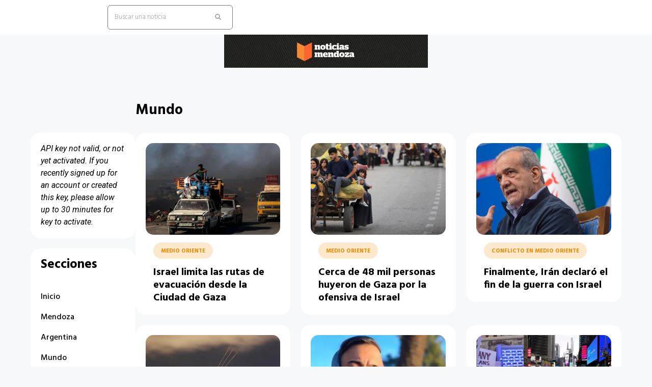

--- FILE ---
content_type: text/html; charset=UTF-8
request_url: https://noticiasmendoza.com.ar/etiquetas/israel/
body_size: 17522
content:
<!doctype html>
<html lang="es-AR" prefix="og: https://ogp.me/ns#">
<head>
	<meta charset="UTF-8">
	<meta name="viewport" content="width=device-width, initial-scale=1">
	<link rel="profile" href="https://gmpg.org/xfn/11">
	
<!-- Search Engine Optimization by Rank Math - https://rankmath.com/ -->
<title>Israel - Noticias Mendoza</title><link rel="preload" data-rocket-preload as="style" href="https://fonts.googleapis.com/css?family=Roboto%3A100%2C100italic%2C200%2C200italic%2C300%2C300italic%2C400%2C400italic%2C500%2C500italic%2C600%2C600italic%2C700%2C700italic%2C800%2C800italic%2C900%2C900italic%7CRoboto%20Slab%3A100%2C100italic%2C200%2C200italic%2C300%2C300italic%2C400%2C400italic%2C500%2C500italic%2C600%2C600italic%2C700%2C700italic%2C800%2C800italic%2C900%2C900italic%7CHind%3A100%2C100italic%2C200%2C200italic%2C300%2C300italic%2C400%2C400italic%2C500%2C500italic%2C600%2C600italic%2C700%2C700italic%2C800%2C800italic%2C900%2C900italic&#038;display=swap" /><link rel="stylesheet" href="https://fonts.googleapis.com/css?family=Roboto%3A100%2C100italic%2C200%2C200italic%2C300%2C300italic%2C400%2C400italic%2C500%2C500italic%2C600%2C600italic%2C700%2C700italic%2C800%2C800italic%2C900%2C900italic%7CRoboto%20Slab%3A100%2C100italic%2C200%2C200italic%2C300%2C300italic%2C400%2C400italic%2C500%2C500italic%2C600%2C600italic%2C700%2C700italic%2C800%2C800italic%2C900%2C900italic%7CHind%3A100%2C100italic%2C200%2C200italic%2C300%2C300italic%2C400%2C400italic%2C500%2C500italic%2C600%2C600italic%2C700%2C700italic%2C800%2C800italic%2C900%2C900italic&#038;display=swap" media="print" onload="this.media='all'" /><noscript><link rel="stylesheet" href="https://fonts.googleapis.com/css?family=Roboto%3A100%2C100italic%2C200%2C200italic%2C300%2C300italic%2C400%2C400italic%2C500%2C500italic%2C600%2C600italic%2C700%2C700italic%2C800%2C800italic%2C900%2C900italic%7CRoboto%20Slab%3A100%2C100italic%2C200%2C200italic%2C300%2C300italic%2C400%2C400italic%2C500%2C500italic%2C600%2C600italic%2C700%2C700italic%2C800%2C800italic%2C900%2C900italic%7CHind%3A100%2C100italic%2C200%2C200italic%2C300%2C300italic%2C400%2C400italic%2C500%2C500italic%2C600%2C600italic%2C700%2C700italic%2C800%2C800italic%2C900%2C900italic&#038;display=swap" /></noscript>
<meta name="robots" content="follow, noindex"/>
<meta property="og:locale" content="es_ES" />
<meta property="og:type" content="article" />
<meta property="og:title" content="Israel - Noticias Mendoza" />
<meta property="og:url" content="https://noticiasmendoza.com.ar/etiquetas/israel/" />
<meta property="og:site_name" content="Noticias Mendoza" />
<meta name="twitter:card" content="summary_large_image" />
<meta name="twitter:title" content="Israel - Noticias Mendoza" />
<meta name="twitter:label1" content="Entradas" />
<meta name="twitter:data1" content="7" />
<script type="application/ld+json" class="rank-math-schema">{"@context":"https://schema.org","@graph":[{"@type":"Person","@id":"https://noticiasmendoza.com.ar/#person","name":"Noticias Mendoza","image":{"@type":"ImageObject","@id":"https://noticiasmendoza.com.ar/#logo","url":"https://ik.imagekit.io/ntm/wp-content/uploads/2022/09/Captura-de-Pantalla-2025-10-17-a-las-15.21.27.png","contentUrl":"https://ik.imagekit.io/ntm/wp-content/uploads/2022/09/Captura-de-Pantalla-2025-10-17-a-las-15.21.27.png","caption":"Noticias Mendoza","inLanguage":"es-AR","width":"932","height":"152"}},{"@type":"WebSite","@id":"https://noticiasmendoza.com.ar/#website","url":"https://noticiasmendoza.com.ar","name":"Noticias Mendoza","publisher":{"@id":"https://noticiasmendoza.com.ar/#person"},"inLanguage":"es-AR"},{"@type":"CollectionPage","@id":"https://noticiasmendoza.com.ar/etiquetas/israel/#webpage","url":"https://noticiasmendoza.com.ar/etiquetas/israel/","name":"Israel - Noticias Mendoza","isPartOf":{"@id":"https://noticiasmendoza.com.ar/#website"},"inLanguage":"es-AR"}]}</script>
<!-- /Plugin Rank Math WordPress SEO -->

<link href='https://fonts.gstatic.com' crossorigin rel='preconnect' />
<link rel="alternate" type="application/rss+xml" title="Noticias Mendoza &raquo; Feed" href="https://noticiasmendoza.com.ar/feed/" />
<link rel="alternate" type="application/rss+xml" title="Noticias Mendoza &raquo; RSS de los comentarios" href="https://noticiasmendoza.com.ar/comments/feed/" />
<link rel="alternate" type="application/rss+xml" title="Noticias Mendoza &raquo; Israel RSS de la etiqueta" href="https://noticiasmendoza.com.ar/etiquetas/israel/feed/" />
<style id='wp-img-auto-sizes-contain-inline-css'>
img:is([sizes=auto i],[sizes^="auto," i]){contain-intrinsic-size:3000px 1500px}
/*# sourceURL=wp-img-auto-sizes-contain-inline-css */
</style>
<style id='wp-emoji-styles-inline-css'>

	img.wp-smiley, img.emoji {
		display: inline !important;
		border: none !important;
		box-shadow: none !important;
		height: 1em !important;
		width: 1em !important;
		margin: 0 0.07em !important;
		vertical-align: -0.1em !important;
		background: none !important;
		padding: 0 !important;
	}
/*# sourceURL=wp-emoji-styles-inline-css */
</style>
<link rel='stylesheet' id='wp-block-library-css' href='https://noticiasmendoza.com.ar/wp-includes/css/dist/block-library/style.min.css?ver=6.9' media='all' />
<style id='global-styles-inline-css'>
:root{--wp--preset--aspect-ratio--square: 1;--wp--preset--aspect-ratio--4-3: 4/3;--wp--preset--aspect-ratio--3-4: 3/4;--wp--preset--aspect-ratio--3-2: 3/2;--wp--preset--aspect-ratio--2-3: 2/3;--wp--preset--aspect-ratio--16-9: 16/9;--wp--preset--aspect-ratio--9-16: 9/16;--wp--preset--color--black: #000000;--wp--preset--color--cyan-bluish-gray: #abb8c3;--wp--preset--color--white: #ffffff;--wp--preset--color--pale-pink: #f78da7;--wp--preset--color--vivid-red: #cf2e2e;--wp--preset--color--luminous-vivid-orange: #ff6900;--wp--preset--color--luminous-vivid-amber: #fcb900;--wp--preset--color--light-green-cyan: #7bdcb5;--wp--preset--color--vivid-green-cyan: #00d084;--wp--preset--color--pale-cyan-blue: #8ed1fc;--wp--preset--color--vivid-cyan-blue: #0693e3;--wp--preset--color--vivid-purple: #9b51e0;--wp--preset--gradient--vivid-cyan-blue-to-vivid-purple: linear-gradient(135deg,rgb(6,147,227) 0%,rgb(155,81,224) 100%);--wp--preset--gradient--light-green-cyan-to-vivid-green-cyan: linear-gradient(135deg,rgb(122,220,180) 0%,rgb(0,208,130) 100%);--wp--preset--gradient--luminous-vivid-amber-to-luminous-vivid-orange: linear-gradient(135deg,rgb(252,185,0) 0%,rgb(255,105,0) 100%);--wp--preset--gradient--luminous-vivid-orange-to-vivid-red: linear-gradient(135deg,rgb(255,105,0) 0%,rgb(207,46,46) 100%);--wp--preset--gradient--very-light-gray-to-cyan-bluish-gray: linear-gradient(135deg,rgb(238,238,238) 0%,rgb(169,184,195) 100%);--wp--preset--gradient--cool-to-warm-spectrum: linear-gradient(135deg,rgb(74,234,220) 0%,rgb(151,120,209) 20%,rgb(207,42,186) 40%,rgb(238,44,130) 60%,rgb(251,105,98) 80%,rgb(254,248,76) 100%);--wp--preset--gradient--blush-light-purple: linear-gradient(135deg,rgb(255,206,236) 0%,rgb(152,150,240) 100%);--wp--preset--gradient--blush-bordeaux: linear-gradient(135deg,rgb(254,205,165) 0%,rgb(254,45,45) 50%,rgb(107,0,62) 100%);--wp--preset--gradient--luminous-dusk: linear-gradient(135deg,rgb(255,203,112) 0%,rgb(199,81,192) 50%,rgb(65,88,208) 100%);--wp--preset--gradient--pale-ocean: linear-gradient(135deg,rgb(255,245,203) 0%,rgb(182,227,212) 50%,rgb(51,167,181) 100%);--wp--preset--gradient--electric-grass: linear-gradient(135deg,rgb(202,248,128) 0%,rgb(113,206,126) 100%);--wp--preset--gradient--midnight: linear-gradient(135deg,rgb(2,3,129) 0%,rgb(40,116,252) 100%);--wp--preset--font-size--small: 13px;--wp--preset--font-size--medium: 20px;--wp--preset--font-size--large: 36px;--wp--preset--font-size--x-large: 42px;--wp--preset--spacing--20: 0.44rem;--wp--preset--spacing--30: 0.67rem;--wp--preset--spacing--40: 1rem;--wp--preset--spacing--50: 1.5rem;--wp--preset--spacing--60: 2.25rem;--wp--preset--spacing--70: 3.38rem;--wp--preset--spacing--80: 5.06rem;--wp--preset--shadow--natural: 6px 6px 9px rgba(0, 0, 0, 0.2);--wp--preset--shadow--deep: 12px 12px 50px rgba(0, 0, 0, 0.4);--wp--preset--shadow--sharp: 6px 6px 0px rgba(0, 0, 0, 0.2);--wp--preset--shadow--outlined: 6px 6px 0px -3px rgb(255, 255, 255), 6px 6px rgb(0, 0, 0);--wp--preset--shadow--crisp: 6px 6px 0px rgb(0, 0, 0);}:where(.is-layout-flex){gap: 0.5em;}:where(.is-layout-grid){gap: 0.5em;}body .is-layout-flex{display: flex;}.is-layout-flex{flex-wrap: wrap;align-items: center;}.is-layout-flex > :is(*, div){margin: 0;}body .is-layout-grid{display: grid;}.is-layout-grid > :is(*, div){margin: 0;}:where(.wp-block-columns.is-layout-flex){gap: 2em;}:where(.wp-block-columns.is-layout-grid){gap: 2em;}:where(.wp-block-post-template.is-layout-flex){gap: 1.25em;}:where(.wp-block-post-template.is-layout-grid){gap: 1.25em;}.has-black-color{color: var(--wp--preset--color--black) !important;}.has-cyan-bluish-gray-color{color: var(--wp--preset--color--cyan-bluish-gray) !important;}.has-white-color{color: var(--wp--preset--color--white) !important;}.has-pale-pink-color{color: var(--wp--preset--color--pale-pink) !important;}.has-vivid-red-color{color: var(--wp--preset--color--vivid-red) !important;}.has-luminous-vivid-orange-color{color: var(--wp--preset--color--luminous-vivid-orange) !important;}.has-luminous-vivid-amber-color{color: var(--wp--preset--color--luminous-vivid-amber) !important;}.has-light-green-cyan-color{color: var(--wp--preset--color--light-green-cyan) !important;}.has-vivid-green-cyan-color{color: var(--wp--preset--color--vivid-green-cyan) !important;}.has-pale-cyan-blue-color{color: var(--wp--preset--color--pale-cyan-blue) !important;}.has-vivid-cyan-blue-color{color: var(--wp--preset--color--vivid-cyan-blue) !important;}.has-vivid-purple-color{color: var(--wp--preset--color--vivid-purple) !important;}.has-black-background-color{background-color: var(--wp--preset--color--black) !important;}.has-cyan-bluish-gray-background-color{background-color: var(--wp--preset--color--cyan-bluish-gray) !important;}.has-white-background-color{background-color: var(--wp--preset--color--white) !important;}.has-pale-pink-background-color{background-color: var(--wp--preset--color--pale-pink) !important;}.has-vivid-red-background-color{background-color: var(--wp--preset--color--vivid-red) !important;}.has-luminous-vivid-orange-background-color{background-color: var(--wp--preset--color--luminous-vivid-orange) !important;}.has-luminous-vivid-amber-background-color{background-color: var(--wp--preset--color--luminous-vivid-amber) !important;}.has-light-green-cyan-background-color{background-color: var(--wp--preset--color--light-green-cyan) !important;}.has-vivid-green-cyan-background-color{background-color: var(--wp--preset--color--vivid-green-cyan) !important;}.has-pale-cyan-blue-background-color{background-color: var(--wp--preset--color--pale-cyan-blue) !important;}.has-vivid-cyan-blue-background-color{background-color: var(--wp--preset--color--vivid-cyan-blue) !important;}.has-vivid-purple-background-color{background-color: var(--wp--preset--color--vivid-purple) !important;}.has-black-border-color{border-color: var(--wp--preset--color--black) !important;}.has-cyan-bluish-gray-border-color{border-color: var(--wp--preset--color--cyan-bluish-gray) !important;}.has-white-border-color{border-color: var(--wp--preset--color--white) !important;}.has-pale-pink-border-color{border-color: var(--wp--preset--color--pale-pink) !important;}.has-vivid-red-border-color{border-color: var(--wp--preset--color--vivid-red) !important;}.has-luminous-vivid-orange-border-color{border-color: var(--wp--preset--color--luminous-vivid-orange) !important;}.has-luminous-vivid-amber-border-color{border-color: var(--wp--preset--color--luminous-vivid-amber) !important;}.has-light-green-cyan-border-color{border-color: var(--wp--preset--color--light-green-cyan) !important;}.has-vivid-green-cyan-border-color{border-color: var(--wp--preset--color--vivid-green-cyan) !important;}.has-pale-cyan-blue-border-color{border-color: var(--wp--preset--color--pale-cyan-blue) !important;}.has-vivid-cyan-blue-border-color{border-color: var(--wp--preset--color--vivid-cyan-blue) !important;}.has-vivid-purple-border-color{border-color: var(--wp--preset--color--vivid-purple) !important;}.has-vivid-cyan-blue-to-vivid-purple-gradient-background{background: var(--wp--preset--gradient--vivid-cyan-blue-to-vivid-purple) !important;}.has-light-green-cyan-to-vivid-green-cyan-gradient-background{background: var(--wp--preset--gradient--light-green-cyan-to-vivid-green-cyan) !important;}.has-luminous-vivid-amber-to-luminous-vivid-orange-gradient-background{background: var(--wp--preset--gradient--luminous-vivid-amber-to-luminous-vivid-orange) !important;}.has-luminous-vivid-orange-to-vivid-red-gradient-background{background: var(--wp--preset--gradient--luminous-vivid-orange-to-vivid-red) !important;}.has-very-light-gray-to-cyan-bluish-gray-gradient-background{background: var(--wp--preset--gradient--very-light-gray-to-cyan-bluish-gray) !important;}.has-cool-to-warm-spectrum-gradient-background{background: var(--wp--preset--gradient--cool-to-warm-spectrum) !important;}.has-blush-light-purple-gradient-background{background: var(--wp--preset--gradient--blush-light-purple) !important;}.has-blush-bordeaux-gradient-background{background: var(--wp--preset--gradient--blush-bordeaux) !important;}.has-luminous-dusk-gradient-background{background: var(--wp--preset--gradient--luminous-dusk) !important;}.has-pale-ocean-gradient-background{background: var(--wp--preset--gradient--pale-ocean) !important;}.has-electric-grass-gradient-background{background: var(--wp--preset--gradient--electric-grass) !important;}.has-midnight-gradient-background{background: var(--wp--preset--gradient--midnight) !important;}.has-small-font-size{font-size: var(--wp--preset--font-size--small) !important;}.has-medium-font-size{font-size: var(--wp--preset--font-size--medium) !important;}.has-large-font-size{font-size: var(--wp--preset--font-size--large) !important;}.has-x-large-font-size{font-size: var(--wp--preset--font-size--x-large) !important;}
/*# sourceURL=global-styles-inline-css */
</style>

<style id='classic-theme-styles-inline-css'>
/*! This file is auto-generated */
.wp-block-button__link{color:#fff;background-color:#32373c;border-radius:9999px;box-shadow:none;text-decoration:none;padding:calc(.667em + 2px) calc(1.333em + 2px);font-size:1.125em}.wp-block-file__button{background:#32373c;color:#fff;text-decoration:none}
/*# sourceURL=/wp-includes/css/classic-themes.min.css */
</style>
<link data-minify="1" rel='stylesheet' id='jet-engine-frontend-css' href='https://noticiasmendoza.com.ar/wp-content/cache/min/1/wp-content/plugins/jet-engine/assets/css/frontend.css?ver=1764719289' media='all' />
<link rel='stylesheet' id='hello-elementor-css' href='https://noticiasmendoza.com.ar/wp-content/themes/hello-elementor/style.min.css?ver=2.9.0' media='all' />
<link rel='stylesheet' id='hello-elementor-theme-style-css' href='https://noticiasmendoza.com.ar/wp-content/themes/hello-elementor/theme.min.css?ver=2.9.0' media='all' />
<link rel='stylesheet' id='elementor-frontend-css' href='https://noticiasmendoza.com.ar/wp-content/plugins/elementor/assets/css/frontend-lite.min.css?ver=3.23.1' media='all' />
<link rel='stylesheet' id='elementor-post-5-css' href='https://noticiasmendoza.com.ar/wp-content/uploads/elementor/css/post-5.css?ver=1760725440' media='all' />
<link data-minify="1" rel='stylesheet' id='elementor-icons-css' href='https://noticiasmendoza.com.ar/wp-content/cache/min/1/wp-content/plugins/elementor/assets/lib/eicons/css/elementor-icons.min.css?ver=1764719289' media='all' />
<link data-minify="1" rel='stylesheet' id='swiper-css' href='https://noticiasmendoza.com.ar/wp-content/cache/min/1/wp-content/plugins/elementor/assets/lib/swiper/v8/css/swiper.min.css?ver=1764719289' media='all' />
<link rel='stylesheet' id='elementor-pro-css' href='https://noticiasmendoza.com.ar/wp-content/plugins/elementor-pro/assets/css/frontend-lite.min.css?ver=3.23.0' media='all' />
<link rel='stylesheet' id='elementor-global-css' href='https://noticiasmendoza.com.ar/wp-content/uploads/elementor/css/global.css?ver=1760725440' media='all' />
<link rel='stylesheet' id='elementor-post-74285-css' href='https://noticiasmendoza.com.ar/wp-content/uploads/elementor/css/post-74285.css?ver=1760725441' media='all' />
<link rel='stylesheet' id='elementor-post-75042-css' href='https://noticiasmendoza.com.ar/wp-content/uploads/elementor/css/post-75042.css?ver=1760725468' media='all' />
<link rel='stylesheet' id='elementor-post-74831-css' href='https://noticiasmendoza.com.ar/wp-content/uploads/elementor/css/post-74831.css?ver=1760725440' media='all' />
<link rel='stylesheet' id='elementor-post-75168-css' href='https://noticiasmendoza.com.ar/wp-content/uploads/elementor/css/post-75168.css?ver=1760725440' media='all' />
<link rel='stylesheet' id='elementor-post-75127-css' href='https://noticiasmendoza.com.ar/wp-content/uploads/elementor/css/post-75127.css?ver=1760725441' media='all' />
<link rel='stylesheet' id='jquery-chosen-css' href='https://noticiasmendoza.com.ar/wp-content/plugins/jet-search/assets/lib/chosen/chosen.min.css?ver=1.8.7' media='all' />
<link data-minify="1" rel='stylesheet' id='jet-search-css' href='https://noticiasmendoza.com.ar/wp-content/cache/min/1/wp-content/plugins/jet-search/assets/css/jet-search.css?ver=1764719289' media='all' />
<style id='rocket-lazyload-inline-css'>
.rll-youtube-player{position:relative;padding-bottom:56.23%;height:0;overflow:hidden;max-width:100%;}.rll-youtube-player:focus-within{outline: 2px solid currentColor;outline-offset: 5px;}.rll-youtube-player iframe{position:absolute;top:0;left:0;width:100%;height:100%;z-index:100;background:0 0}.rll-youtube-player img{bottom:0;display:block;left:0;margin:auto;max-width:100%;width:100%;position:absolute;right:0;top:0;border:none;height:auto;-webkit-transition:.4s all;-moz-transition:.4s all;transition:.4s all}.rll-youtube-player img:hover{-webkit-filter:brightness(75%)}.rll-youtube-player .play{height:100%;width:100%;left:0;top:0;position:absolute;background:url(https://noticiasmendoza.com.ar/wp-content/plugins/wp-rocket/assets/img/youtube.png) no-repeat center;background-color: transparent !important;cursor:pointer;border:none;}
/*# sourceURL=rocket-lazyload-inline-css */
</style>

<link rel='stylesheet' id='elementor-icons-shared-0-css' href='https://noticiasmendoza.com.ar/wp-content/plugins/elementor/assets/lib/font-awesome/css/fontawesome.min.css?ver=5.15.3' media='all' />
<link data-minify="1" rel='stylesheet' id='elementor-icons-fa-solid-css' href='https://noticiasmendoza.com.ar/wp-content/cache/min/1/wp-content/plugins/elementor/assets/lib/font-awesome/css/solid.min.css?ver=1764719289' media='all' />
<link rel="preconnect" href="https://fonts.gstatic.com/" crossorigin><script src="https://noticiasmendoza.com.ar/wp-includes/js/jquery/jquery.min.js?ver=3.7.1" id="jquery-core-js" data-rocket-defer defer></script>

<link rel="https://api.w.org/" href="https://noticiasmendoza.com.ar/wp-json/" /><link rel="alternate" title="JSON" type="application/json" href="https://noticiasmendoza.com.ar/wp-json/wp/v2/tags/2102" /><link rel="EditURI" type="application/rsd+xml" title="RSD" href="https://noticiasmendoza.com.ar/xmlrpc.php?rsd" />
<meta name="generator" content="WordPress 6.9" />
<meta name="generator" content="Elementor 3.23.1; features: e_optimized_css_loading, additional_custom_breakpoints, e_lazyload; settings: css_print_method-external, google_font-enabled, font_display-auto">
			<style>
				.e-con.e-parent:nth-of-type(n+4):not(.e-lazyloaded):not(.e-no-lazyload),
				.e-con.e-parent:nth-of-type(n+4):not(.e-lazyloaded):not(.e-no-lazyload) * {
					background-image: none !important;
				}
				@media screen and (max-height: 1024px) {
					.e-con.e-parent:nth-of-type(n+3):not(.e-lazyloaded):not(.e-no-lazyload),
					.e-con.e-parent:nth-of-type(n+3):not(.e-lazyloaded):not(.e-no-lazyload) * {
						background-image: none !important;
					}
				}
				@media screen and (max-height: 640px) {
					.e-con.e-parent:nth-of-type(n+2):not(.e-lazyloaded):not(.e-no-lazyload),
					.e-con.e-parent:nth-of-type(n+2):not(.e-lazyloaded):not(.e-no-lazyload) * {
						background-image: none !important;
					}
				}
			</style>
						<meta name="theme-color" content="#F6F8FA">
			<link rel="icon" href="https://ik.imagekit.io/ntm/wp-content/uploads/2022/09/Captura-de-Pantalla-2024-05-11-a-las-01.14.20.png" sizes="32x32" />
<link rel="icon" href="https://ik.imagekit.io/ntm/wp-content/uploads/2022/09/Captura-de-Pantalla-2024-05-11-a-las-01.14.20.png" sizes="192x192" />
<link rel="apple-touch-icon" href="https://ik.imagekit.io/ntm/wp-content/uploads/2022/09/Captura-de-Pantalla-2024-05-11-a-las-01.14.20.png" />
<meta name="msapplication-TileImage" content="https://ik.imagekit.io/ntm/wp-content/uploads/2022/09/Captura-de-Pantalla-2024-05-11-a-las-01.14.20.png" />
<noscript><style id="rocket-lazyload-nojs-css">.rll-youtube-player, [data-lazy-src]{display:none !important;}</style></noscript><link data-minify="1" rel='stylesheet' id='jet-elements-css' href='https://noticiasmendoza.com.ar/wp-content/cache/min/1/wp-content/plugins/jet-elements/assets/css/jet-elements.css?ver=1764719289' media='all' />
<link data-minify="1" rel='stylesheet' id='jet-weather-css' href='https://noticiasmendoza.com.ar/wp-content/cache/min/1/wp-content/plugins/jet-elements/assets/css/addons/jet-weather.css?ver=1764719289' media='all' />
<meta name="generator" content="WP Rocket 3.17.4" data-wpr-features="wpr_defer_js wpr_minify_concatenate_js wpr_lazyload_images wpr_lazyload_iframes wpr_minify_css wpr_desktop" /></head>
<body class="archive tag tag-israel tag-2102 wp-custom-logo wp-theme-hello-elementor elementor-default elementor-template-full-width elementor-kit-5 elementor-page-75042">


<a class="skip-link screen-reader-text" href="#content">Ir al contenido</a>

		<header data-rocket-location-hash="5ea07e861c7ed0bd21898204c3709d9e" data-elementor-type="header" data-elementor-id="74285" class="elementor elementor-74285 elementor-location-header" data-elementor-post-type="elementor_library">
			<div class="elementor-element elementor-element-fb979e2 e-con-full e-flex e-con e-parent" data-id="fb979e2" data-element_type="container" data-settings="{&quot;background_background&quot;:&quot;classic&quot;}">
				<div data-rocket-location-hash="b5d3de57f842737154b847b92ea74ecd" class="elementor-element elementor-element-3374be1 elementor-widget elementor-widget-image" data-id="3374be1" data-element_type="widget" data-widget_type="image.default">
				<div class="elementor-widget-container">
			<style>/*! elementor - v3.23.0 - 15-07-2024 */
.elementor-widget-image{text-align:center}.elementor-widget-image a{display:inline-block}.elementor-widget-image a img[src$=".svg"]{width:48px}.elementor-widget-image img{vertical-align:middle;display:inline-block}</style>											<a href="https://noticiasmendoza.com.ar">
							<img src="data:image/svg+xml,%3Csvg%20xmlns='http://www.w3.org/2000/svg'%20viewBox='0%200%200%200'%3E%3C/svg%3E" title="" alt="" data-lazy-src="https://ik.imagekit.io/ntm/wp-content/uploads/2022/09/noticiasmendoza_logo.png" /><noscript><img src="https://ik.imagekit.io/ntm/wp-content/uploads/2022/09/noticiasmendoza_logo.png" title="" alt="" loading="lazy" /></noscript>								</a>
													</div>
				</div>
				<div data-rocket-location-hash="c3553fac3135d4c9cacd14679579e98e" class="elementor-element elementor-element-edc6d54 elementor-hidden-tablet elementor-hidden-mobile elementor-widget elementor-widget-jet-ajax-search" data-id="edc6d54" data-element_type="widget" data-widget_type="jet-ajax-search.default">
				<div class="elementor-widget-container">
			<div class="elementor-jet-ajax-search jet-search">
<div class="jet-ajax-search" data-settings="{&quot;search_source&quot;:&quot;any&quot;,&quot;search_taxonomy&quot;:&quot;&quot;,&quot;include_terms_ids&quot;:&quot;&quot;,&quot;exclude_terms_ids&quot;:&quot;&quot;,&quot;exclude_posts_ids&quot;:&quot;&quot;,&quot;custom_fields_source&quot;:&quot;&quot;,&quot;limit_query&quot;:5,&quot;limit_query_tablet&quot;:&quot;&quot;,&quot;limit_query_mobile&quot;:&quot;&quot;,&quot;limit_query_in_result_area&quot;:25,&quot;results_order_by&quot;:&quot;relevance&quot;,&quot;results_order&quot;:&quot;asc&quot;,&quot;sentence&quot;:&quot;&quot;,&quot;search_in_taxonomy&quot;:&quot;&quot;,&quot;search_in_taxonomy_source&quot;:&quot;&quot;,&quot;results_area_width_by&quot;:&quot;form&quot;,&quot;results_area_custom_width&quot;:&quot;&quot;,&quot;results_area_custom_position&quot;:&quot;&quot;,&quot;thumbnail_visible&quot;:&quot;&quot;,&quot;thumbnail_size&quot;:&quot;&quot;,&quot;thumbnail_placeholder&quot;:&quot;&quot;,&quot;post_content_source&quot;:&quot;content&quot;,&quot;post_content_custom_field_key&quot;:&quot;&quot;,&quot;post_content_length&quot;:0,&quot;show_product_price&quot;:&quot;&quot;,&quot;show_product_rating&quot;:&quot;&quot;,&quot;show_result_new_tab&quot;:&quot;&quot;,&quot;highlight_searched_text&quot;:&quot;yes&quot;,&quot;symbols_for_start_searching&quot;:2,&quot;search_by_empty_value&quot;:&quot;&quot;,&quot;bullet_pagination&quot;:&quot;&quot;,&quot;number_pagination&quot;:&quot;&quot;,&quot;navigation_arrows&quot;:&quot;in_header&quot;,&quot;navigation_arrows_type&quot;:&quot;angle&quot;,&quot;show_title_related_meta&quot;:&quot;&quot;,&quot;meta_title_related_position&quot;:&quot;&quot;,&quot;title_related_meta&quot;:&quot;&quot;,&quot;show_content_related_meta&quot;:&quot;&quot;,&quot;meta_content_related_position&quot;:&quot;&quot;,&quot;content_related_meta&quot;:&quot;&quot;,&quot;negative_search&quot;:&quot;No hemos encontrado nada relacionado a esta busqueda.&quot;,&quot;server_error&quot;:&quot;Sorry, but we cannot handle your search query now. Please, try again later!&quot;}">
<form class="jet-ajax-search__form" method="get" action="https://noticiasmendoza.com.ar/" role="search" target="">
	<div class="jet-ajax-search__fields-holder">
		<div class="jet-ajax-search__field-wrapper">
						<input class="jet-ajax-search__field" type="search" placeholder="Buscar una noticia" value="" name="s" autocomplete="off" />
			<input type="hidden" value="{&quot;results_order_by&quot;:&quot;relevance&quot;,&quot;results_order&quot;:&quot;asc&quot;,&quot;search_source&quot;:&quot;any&quot;}" name="jet_ajax_search_settings" />

			
					</div>
			</div>
	
<button class="jet-ajax-search__submit" type="submit" aria-label="search submit"><span class="jet-ajax-search__submit-icon jet-ajax-search-icon"><i aria-hidden="true" class="fas fa-search"></i></span></button>
</form>

<div class="jet-ajax-search__results-area" >
	<div class="jet-ajax-search__results-holder">
		<div class="jet-ajax-search__results-header">
			
<button class="jet-ajax-search__results-count"><span></span> Resultados</button>
			<div class="jet-ajax-search__navigation-holder"></div>
		</div>
		<div class="jet-ajax-search__results-list">
			<div class="jet-ajax-search__results-list-inner"></div>
		</div>
		<div class="jet-ajax-search__results-footer">
			<button class="jet-ajax-search__full-results">Ver todos los resultados</button>			<div class="jet-ajax-search__navigation-holder"></div>
		</div>
	</div>
	<div class="jet-ajax-search__message"></div>
	
<div class="jet-ajax-search__spinner-holder">
	<div class="jet-ajax-search__spinner">
		<div class="rect rect-1"></div>
		<div class="rect rect-2"></div>
		<div class="rect rect-3"></div>
		<div class="rect rect-4"></div>
		<div class="rect rect-5"></div>
	</div>
</div>
</div>
</div>
</div>		</div>
				</div>
				</div>
		<div data-rocket-location-hash="0a8dd6f11f7cf8d69f9f6b63f58c0187" class="elementor-element elementor-element-d3a78ff e-flex e-con-boxed e-con e-parent" data-id="d3a78ff" data-element_type="container">
					<div data-rocket-location-hash="f250ef8b555c141129e008721383720a" class="e-con-inner">
				<div class="elementor-element elementor-element-9e048d1 elementor-widget elementor-widget-theme-site-logo elementor-widget-image" data-id="9e048d1" data-element_type="widget" data-widget_type="theme-site-logo.default">
				<div class="elementor-widget-container">
									<a href="https://noticiasmendoza.com.ar">
			<img width="400" height="65" src="data:image/svg+xml,%3Csvg%20xmlns='http://www.w3.org/2000/svg'%20viewBox='0%200%20400%2065'%3E%3C/svg%3E" class="attachment-medium size-medium wp-image-101134" alt="" data-lazy-srcset="https://ik.imagekit.io/ntm/wp-content/uploads/2022/09/Captura-de-Pantalla-2025-10-17-a-las-15.21.27-400x65.png 400w, https://ik.imagekit.io/ntm/wp-content/uploads/2022/09/Captura-de-Pantalla-2025-10-17-a-las-15.21.27-150x24.png 150w, https://ik.imagekit.io/ntm/wp-content/uploads/2022/09/Captura-de-Pantalla-2025-10-17-a-las-15.21.27-768x125.png 768w, https://ik.imagekit.io/ntm/wp-content/uploads/2022/09/Captura-de-Pantalla-2025-10-17-a-las-15.21.27.png 932w" data-lazy-sizes="(max-width: 400px) 100vw, 400px" data-lazy-src="https://ik.imagekit.io/ntm/wp-content/uploads/2022/09/Captura-de-Pantalla-2025-10-17-a-las-15.21.27-400x65.png" /><noscript><img width="400" height="65" src="https://ik.imagekit.io/ntm/wp-content/uploads/2022/09/Captura-de-Pantalla-2025-10-17-a-las-15.21.27-400x65.png" class="attachment-medium size-medium wp-image-101134" alt="" srcset="https://ik.imagekit.io/ntm/wp-content/uploads/2022/09/Captura-de-Pantalla-2025-10-17-a-las-15.21.27-400x65.png 400w, https://ik.imagekit.io/ntm/wp-content/uploads/2022/09/Captura-de-Pantalla-2025-10-17-a-las-15.21.27-150x24.png 150w, https://ik.imagekit.io/ntm/wp-content/uploads/2022/09/Captura-de-Pantalla-2025-10-17-a-las-15.21.27-768x125.png 768w, https://ik.imagekit.io/ntm/wp-content/uploads/2022/09/Captura-de-Pantalla-2025-10-17-a-las-15.21.27.png 932w" sizes="(max-width: 400px) 100vw, 400px" /></noscript>				</a>
									</div>
				</div>
				<div class="elementor-element elementor-element-a2b7196 elementor-widget elementor-widget-theme-site-title elementor-widget-heading" data-id="a2b7196" data-element_type="widget" data-widget_type="theme-site-title.default">
				<div class="elementor-widget-container">
			<style>/*! elementor - v3.23.0 - 15-07-2024 */
.elementor-heading-title{padding:0;margin:0;line-height:1}.elementor-widget-heading .elementor-heading-title[class*=elementor-size-]>a{color:inherit;font-size:inherit;line-height:inherit}.elementor-widget-heading .elementor-heading-title.elementor-size-small{font-size:15px}.elementor-widget-heading .elementor-heading-title.elementor-size-medium{font-size:19px}.elementor-widget-heading .elementor-heading-title.elementor-size-large{font-size:29px}.elementor-widget-heading .elementor-heading-title.elementor-size-xl{font-size:39px}.elementor-widget-heading .elementor-heading-title.elementor-size-xxl{font-size:59px}</style><h2 class="elementor-heading-title elementor-size-default"><a href="https://noticiasmendoza.com.ar">Noticias Mendoza</a></h2>		</div>
				</div>
					</div>
				</div>
		<div data-rocket-location-hash="0fdef43b406ec043cf3be0bf20aa0e8d" class="elementor-element elementor-element-3f0ab70 e-flex e-con-boxed e-con e-parent" data-id="3f0ab70" data-element_type="container">
					<div data-rocket-location-hash="3f2ebbf863d4612ef775d00659a69d20" class="e-con-inner">
					</div>
				</div>
				</header>
				<div data-rocket-location-hash="edf5e963f8315035ecfd121b9abbd001" data-elementor-type="archive" data-elementor-id="75042" class="elementor elementor-75042 elementor-location-archive" data-elementor-post-type="elementor_library">
			<div data-rocket-location-hash="fc527a42dc1df38a679c59c0288ccc02" class="elementor-element elementor-element-a1f8f4d e-con-full elementor-hidden-tablet elementor-hidden-mobile e-flex e-con e-parent" data-id="a1f8f4d" data-element_type="container">
		<div class="elementor-element elementor-element-a619220 e-con-full e-flex e-con e-child" data-id="a619220" data-element_type="container" data-settings="{&quot;sticky_on&quot;:[&quot;desktop&quot;],&quot;sticky_parent&quot;:&quot;yes&quot;,&quot;sticky&quot;:&quot;top&quot;,&quot;sticky_offset&quot;:0,&quot;sticky_effects_offset&quot;:0}">
		<div class="elementor-element elementor-element-8fea5a3 e-flex e-con-boxed e-con e-child" data-id="8fea5a3" data-element_type="container" data-settings="{&quot;background_background&quot;:&quot;classic&quot;}">
					<div class="e-con-inner">
				<div class="elementor-element elementor-element-c60c12f elementor-widget elementor-widget-jet-weather" data-id="c60c12f" data-element_type="widget" data-widget_type="jet-weather.default">
				<div class="elementor-widget-container">
			<div class="elementor-jet-weather jet-elements"><div class="jet-weather-notice">API key not valid, or not yet activated. If you recently signed up for an account or created this key, please allow up to 30 minutes for key to activate.</div></div>		</div>
				</div>
					</div>
				</div>
		<div class="elementor-element elementor-element-19331ca e-flex e-con-boxed e-con e-child" data-id="19331ca" data-element_type="container" data-settings="{&quot;background_background&quot;:&quot;classic&quot;}">
					<div class="e-con-inner">
				<div class="elementor-element elementor-element-d26953b elementor-widget elementor-widget-heading" data-id="d26953b" data-element_type="widget" data-widget_type="heading.default">
				<div class="elementor-widget-container">
			<h2 class="elementor-heading-title elementor-size-default">Secciones</h2>		</div>
				</div>
				<div class="elementor-element elementor-element-237997e elementor-nav-menu__align-start elementor-nav-menu--dropdown-none elementor-widget elementor-widget-nav-menu" data-id="237997e" data-element_type="widget" data-settings="{&quot;layout&quot;:&quot;horizontal&quot;,&quot;submenu_icon&quot;:{&quot;value&quot;:&quot;&lt;i class=\&quot;fas fa-caret-down\&quot;&gt;&lt;\/i&gt;&quot;,&quot;library&quot;:&quot;fa-solid&quot;}}" data-widget_type="nav-menu.default">
				<div class="elementor-widget-container">
			<link rel="stylesheet" href="https://noticiasmendoza.com.ar/wp-content/plugins/elementor-pro/assets/css/widget-nav-menu.min.css?ver=1736098274">			<nav aria-label="Menu" class="elementor-nav-menu--main elementor-nav-menu__container elementor-nav-menu--layout-horizontal e--pointer-none">
				<ul id="menu-1-237997e" class="elementor-nav-menu"><li class="menu-item menu-item-type-custom menu-item-object-custom menu-item-74802"><a href="https://www.noticiasmendoza.com.ar" class="elementor-item">Inicio</a></li>
<li class="menu-item menu-item-type-taxonomy menu-item-object-category menu-item-74568"><a href="https://noticiasmendoza.com.ar/seccion/mendoza/" class="elementor-item">Mendoza</a></li>
<li class="menu-item menu-item-type-taxonomy menu-item-object-category menu-item-74565"><a href="https://noticiasmendoza.com.ar/seccion/argentina/" class="elementor-item">Argentina</a></li>
<li class="menu-item menu-item-type-taxonomy menu-item-object-category menu-item-74569"><a href="https://noticiasmendoza.com.ar/seccion/mundo/" class="elementor-item">Mundo</a></li>
<li class="menu-item menu-item-type-taxonomy menu-item-object-category menu-item-74567"><a href="https://noticiasmendoza.com.ar/seccion/deportes/" class="elementor-item">Deportes</a></li>
<li class="menu-item menu-item-type-taxonomy menu-item-object-category menu-item-74566"><a href="https://noticiasmendoza.com.ar/seccion/cultura/" class="elementor-item">Cultura</a></li>
<li class="menu-item menu-item-type-taxonomy menu-item-object-category menu-item-74570"><a href="https://noticiasmendoza.com.ar/seccion/tecnologia/" class="elementor-item">Tecnologia</a></li>
</ul>			</nav>
						<nav class="elementor-nav-menu--dropdown elementor-nav-menu__container" aria-hidden="true">
				<ul id="menu-2-237997e" class="elementor-nav-menu"><li class="menu-item menu-item-type-custom menu-item-object-custom menu-item-74802"><a href="https://www.noticiasmendoza.com.ar" class="elementor-item" tabindex="-1">Inicio</a></li>
<li class="menu-item menu-item-type-taxonomy menu-item-object-category menu-item-74568"><a href="https://noticiasmendoza.com.ar/seccion/mendoza/" class="elementor-item" tabindex="-1">Mendoza</a></li>
<li class="menu-item menu-item-type-taxonomy menu-item-object-category menu-item-74565"><a href="https://noticiasmendoza.com.ar/seccion/argentina/" class="elementor-item" tabindex="-1">Argentina</a></li>
<li class="menu-item menu-item-type-taxonomy menu-item-object-category menu-item-74569"><a href="https://noticiasmendoza.com.ar/seccion/mundo/" class="elementor-item" tabindex="-1">Mundo</a></li>
<li class="menu-item menu-item-type-taxonomy menu-item-object-category menu-item-74567"><a href="https://noticiasmendoza.com.ar/seccion/deportes/" class="elementor-item" tabindex="-1">Deportes</a></li>
<li class="menu-item menu-item-type-taxonomy menu-item-object-category menu-item-74566"><a href="https://noticiasmendoza.com.ar/seccion/cultura/" class="elementor-item" tabindex="-1">Cultura</a></li>
<li class="menu-item menu-item-type-taxonomy menu-item-object-category menu-item-74570"><a href="https://noticiasmendoza.com.ar/seccion/tecnologia/" class="elementor-item" tabindex="-1">Tecnologia</a></li>
</ul>			</nav>
				</div>
				</div>
					</div>
				</div>
				</div>
		<div data-rocket-location-hash="8d9f3787cc0a5f9c0c510fdb3dd03706" class="elementor-element elementor-element-326ca6f e-con-full e-flex e-con e-child" data-id="326ca6f" data-element_type="container">
		<div class="elementor-element elementor-element-fee4e26 e-con-full e-flex e-con e-child" data-id="fee4e26" data-element_type="container" data-settings="{&quot;background_background&quot;:&quot;classic&quot;}">
				<div class="elementor-element elementor-element-5202c39 elementor-widget elementor-widget-heading" data-id="5202c39" data-element_type="widget" data-widget_type="heading.default">
				<div class="elementor-widget-container">
			<h2 class="elementor-heading-title elementor-size-default"><a href="https://noticiasmendoza.com.ar/seccion/mundo/" rel="tag">Mundo</a></h2>		</div>
				</div>
				</div>
		<div class="elementor-element elementor-element-5cf61f9 e-con-full e-flex e-con e-child" data-id="5cf61f9" data-element_type="container" data-settings="{&quot;background_background&quot;:&quot;classic&quot;}">
				<div class="elementor-element elementor-element-094bde5 elementor-widget elementor-widget-jet-listing-grid" data-id="094bde5" data-element_type="widget" data-settings="{&quot;columns&quot;:&quot;3&quot;}" data-widget_type="jet-listing-grid.default">
				<div class="elementor-widget-container">
			<div class="jet-listing-grid jet-listing"><div class="jet-listing-grid__items grid-col-desk-3 grid-col-tablet-3 grid-col-mobile-3 jet-listing-grid--74831 jet-equal-columns__wrapper" data-queried-id="2102|WP_Term" data-nav="{&quot;enabled&quot;:true,&quot;type&quot;:&quot;scroll&quot;,&quot;more_el&quot;:null,&quot;query&quot;:{&quot;post_status&quot;:&quot;publish&quot;,&quot;found_posts&quot;:7,&quot;max_num_pages&quot;:1,&quot;post_type&quot;:&quot;&quot;,&quot;tax_query&quot;:[{&quot;taxonomy&quot;:&quot;post_tag&quot;,&quot;terms&quot;:[&quot;israel&quot;],&quot;field&quot;:&quot;slug&quot;,&quot;operator&quot;:&quot;IN&quot;,&quot;include_children&quot;:true}],&quot;orderby&quot;:&quot;&quot;,&quot;order&quot;:&quot;DESC&quot;,&quot;paged&quot;:0,&quot;posts_per_page&quot;:10},&quot;widget_settings&quot;:{&quot;lisitng_id&quot;:74831,&quot;posts_num&quot;:12,&quot;columns&quot;:3,&quot;columns_tablet&quot;:3,&quot;columns_mobile&quot;:3,&quot;is_archive_template&quot;:&quot;yes&quot;,&quot;post_status&quot;:[&quot;publish&quot;],&quot;use_random_posts_num&quot;:&quot;&quot;,&quot;max_posts_num&quot;:9,&quot;not_found_message&quot;:&quot;No data was found&quot;,&quot;is_masonry&quot;:false,&quot;equal_columns_height&quot;:&quot;yes&quot;,&quot;use_load_more&quot;:&quot;yes&quot;,&quot;load_more_id&quot;:&quot;&quot;,&quot;load_more_type&quot;:&quot;scroll&quot;,&quot;load_more_offset&quot;:{&quot;unit&quot;:&quot;px&quot;,&quot;size&quot;:0,&quot;sizes&quot;:[]},&quot;use_custom_post_types&quot;:&quot;&quot;,&quot;custom_post_types&quot;:[],&quot;hide_widget_if&quot;:&quot;&quot;,&quot;carousel_enabled&quot;:&quot;&quot;,&quot;slides_to_scroll&quot;:&quot;1&quot;,&quot;arrows&quot;:&quot;true&quot;,&quot;arrow_icon&quot;:&quot;fa fa-angle-left&quot;,&quot;dots&quot;:&quot;&quot;,&quot;autoplay&quot;:&quot;true&quot;,&quot;pause_on_hover&quot;:&quot;true&quot;,&quot;autoplay_speed&quot;:5000,&quot;infinite&quot;:&quot;true&quot;,&quot;center_mode&quot;:&quot;&quot;,&quot;effect&quot;:&quot;slide&quot;,&quot;speed&quot;:500,&quot;inject_alternative_items&quot;:&quot;&quot;,&quot;injection_items&quot;:[],&quot;scroll_slider_enabled&quot;:&quot;&quot;,&quot;scroll_slider_on&quot;:[&quot;desktop&quot;,&quot;tablet&quot;,&quot;mobile&quot;],&quot;custom_query&quot;:false,&quot;custom_query_id&quot;:&quot;&quot;,&quot;_element_id&quot;:&quot;&quot;,&quot;collapse_first_last_gap&quot;:false,&quot;list_items_wrapper_tag&quot;:&quot;div&quot;,&quot;list_item_tag&quot;:&quot;div&quot;,&quot;empty_items_wrapper_tag&quot;:&quot;div&quot;}}" data-page="1" data-pages="1" data-listing-source="posts" data-listing-id="74831" data-query-id=""><div class="jet-listing-grid__item jet-listing-dynamic-post-100222 jet-equal-columns" data-post-id="100222" ><style type="text/css">.jet-listing-dynamic-post-100222 .elementor-element.elementor-element-dc3955a:not(.elementor-motion-effects-element-type-background), .jet-listing-dynamic-post-100222 .elementor-element.elementor-element-dc3955a > .elementor-motion-effects-container > .elementor-motion-effects-layer{background-image:url("https://ik.imagekit.io/ntm/wp-content/uploads/2025/09/Captura-de-Pantalla-2025-09-19-a-las-13.16.44.png");}</style><div class="jet-engine-listing-overlay-wrap" data-url="https://noticiasmendoza.com.ar/israel-limita-las-rutas-de-evacuacion-desde-la-ciudad-de-gaza/">		<div data-elementor-type="jet-listing-items" data-elementor-id="74831" class="elementor elementor-74831" data-elementor-post-type="jet-engine">
				<div class="elementor-element elementor-element-2ebc9ab e-con-full e-flex e-con e-parent" data-id="2ebc9ab" data-element_type="container" data-settings="{&quot;background_background&quot;:&quot;classic&quot;}">
		<div class="elementor-element elementor-element-dc3955a e-con-full e-flex e-con e-child" data-id="dc3955a" data-element_type="container" data-settings="{&quot;background_background&quot;:&quot;classic&quot;}">
				</div>
		<div class="elementor-element elementor-element-1b56f4f e-con-full e-flex e-con e-child" data-id="1b56f4f" data-element_type="container">
				<div class="elementor-element elementor-element-5567702 elementor-widget__width-auto elementor-widget elementor-widget-heading" data-id="5567702" data-element_type="widget" data-widget_type="heading.default">
				<div class="elementor-widget-container">
			<h3 class="elementor-heading-title elementor-size-default">Medio Oriente</h3>		</div>
				</div>
				</div>
		<div class="elementor-element elementor-element-b787c4c e-con-full e-flex e-con e-child" data-id="b787c4c" data-element_type="container">
				<div class="elementor-element elementor-element-54caebd elementor-widget elementor-widget-heading" data-id="54caebd" data-element_type="widget" data-widget_type="heading.default">
				<div class="elementor-widget-container">
			<h1 class="elementor-heading-title elementor-size-default">Israel limita las rutas de evacuación desde la Ciudad de Gaza</h1>		</div>
				</div>
				</div>
				</div>
				</div>
		<a href="https://noticiasmendoza.com.ar/israel-limita-las-rutas-de-evacuacion-desde-la-ciudad-de-gaza/" class="jet-engine-listing-overlay-link"></a></div></div><div class="jet-listing-grid__item jet-listing-dynamic-post-100113 jet-equal-columns" data-post-id="100113" ><style type="text/css">.jet-listing-dynamic-post-100113 .elementor-element.elementor-element-dc3955a:not(.elementor-motion-effects-element-type-background), .jet-listing-dynamic-post-100113 .elementor-element.elementor-element-dc3955a > .elementor-motion-effects-container > .elementor-motion-effects-layer{background-image:url("https://ik.imagekit.io/ntm/wp-content/uploads/2025/09/Captura-de-Pantalla-2025-09-16-a-las-21.24.22.png");}</style><div class="jet-engine-listing-overlay-wrap" data-url="https://noticiasmendoza.com.ar/cerca-de-48-mil-personas-huyeron-de-gaza-por-la-ofensiva-de-israel/">		<div data-elementor-type="jet-listing-items" data-elementor-id="74831" class="elementor elementor-74831" data-elementor-post-type="jet-engine">
				<div class="elementor-element elementor-element-2ebc9ab e-con-full e-flex e-con e-parent" data-id="2ebc9ab" data-element_type="container" data-settings="{&quot;background_background&quot;:&quot;classic&quot;}">
		<div class="elementor-element elementor-element-dc3955a e-con-full e-flex e-con e-child" data-id="dc3955a" data-element_type="container" data-settings="{&quot;background_background&quot;:&quot;classic&quot;}">
				</div>
		<div class="elementor-element elementor-element-1b56f4f e-con-full e-flex e-con e-child" data-id="1b56f4f" data-element_type="container">
				<div class="elementor-element elementor-element-5567702 elementor-widget__width-auto elementor-widget elementor-widget-heading" data-id="5567702" data-element_type="widget" data-widget_type="heading.default">
				<div class="elementor-widget-container">
			<h3 class="elementor-heading-title elementor-size-default">Medio Oriente</h3>		</div>
				</div>
				</div>
		<div class="elementor-element elementor-element-b787c4c e-con-full e-flex e-con e-child" data-id="b787c4c" data-element_type="container">
				<div class="elementor-element elementor-element-54caebd elementor-widget elementor-widget-heading" data-id="54caebd" data-element_type="widget" data-widget_type="heading.default">
				<div class="elementor-widget-container">
			<h1 class="elementor-heading-title elementor-size-default">Cerca de 48 mil personas huyeron de Gaza por la ofensiva de Israel</h1>		</div>
				</div>
				</div>
				</div>
				</div>
		<a href="https://noticiasmendoza.com.ar/cerca-de-48-mil-personas-huyeron-de-gaza-por-la-ofensiva-de-israel/" class="jet-engine-listing-overlay-link"></a></div></div><div class="jet-listing-grid__item jet-listing-dynamic-post-97586 jet-equal-columns" data-post-id="97586" ><style type="text/css">.jet-listing-dynamic-post-97586 .elementor-element.elementor-element-dc3955a:not(.elementor-motion-effects-element-type-background), .jet-listing-dynamic-post-97586 .elementor-element.elementor-element-dc3955a > .elementor-motion-effects-container > .elementor-motion-effects-layer{background-image:url("https://ik.imagekit.io/ntm/wp-content/uploads/2025/06/Iran.png");}</style><div class="jet-engine-listing-overlay-wrap" data-url="https://noticiasmendoza.com.ar/finalmente-iran-declaro-el-fin-de-la-guerra-con-israel/">		<div data-elementor-type="jet-listing-items" data-elementor-id="74831" class="elementor elementor-74831" data-elementor-post-type="jet-engine">
				<div class="elementor-element elementor-element-2ebc9ab e-con-full e-flex e-con e-parent" data-id="2ebc9ab" data-element_type="container" data-settings="{&quot;background_background&quot;:&quot;classic&quot;}">
		<div class="elementor-element elementor-element-dc3955a e-con-full e-flex e-con e-child" data-id="dc3955a" data-element_type="container" data-settings="{&quot;background_background&quot;:&quot;classic&quot;}">
				</div>
		<div class="elementor-element elementor-element-1b56f4f e-con-full e-flex e-con e-child" data-id="1b56f4f" data-element_type="container">
				<div class="elementor-element elementor-element-5567702 elementor-widget__width-auto elementor-widget elementor-widget-heading" data-id="5567702" data-element_type="widget" data-widget_type="heading.default">
				<div class="elementor-widget-container">
			<h3 class="elementor-heading-title elementor-size-default">Conflicto en Medio Oriente</h3>		</div>
				</div>
				</div>
		<div class="elementor-element elementor-element-b787c4c e-con-full e-flex e-con e-child" data-id="b787c4c" data-element_type="container">
				<div class="elementor-element elementor-element-54caebd elementor-widget elementor-widget-heading" data-id="54caebd" data-element_type="widget" data-widget_type="heading.default">
				<div class="elementor-widget-container">
			<h1 class="elementor-heading-title elementor-size-default">Finalmente, Irán declaró el fin de la guerra con Israel</h1>		</div>
				</div>
				</div>
				</div>
				</div>
		<a href="https://noticiasmendoza.com.ar/finalmente-iran-declaro-el-fin-de-la-guerra-con-israel/" class="jet-engine-listing-overlay-link"></a></div></div><div class="jet-listing-grid__item jet-listing-dynamic-post-89715 jet-equal-columns" data-post-id="89715" ><style type="text/css">.jet-listing-dynamic-post-89715 .elementor-element.elementor-element-dc3955a:not(.elementor-motion-effects-element-type-background), .jet-listing-dynamic-post-89715 .elementor-element.elementor-element-dc3955a > .elementor-motion-effects-container > .elementor-motion-effects-layer{background-image:url("https://ik.imagekit.io/ntm/wp-content/uploads/2024/04/Captura-de-Pantalla-2024-04-13-a-las-21.21.26.png");}</style><div class="jet-engine-listing-overlay-wrap" data-url="https://noticiasmendoza.com.ar/iran-inicio-un-ataque-con-drones-contra-israel/">		<div data-elementor-type="jet-listing-items" data-elementor-id="74831" class="elementor elementor-74831" data-elementor-post-type="jet-engine">
				<div class="elementor-element elementor-element-2ebc9ab e-con-full e-flex e-con e-parent" data-id="2ebc9ab" data-element_type="container" data-settings="{&quot;background_background&quot;:&quot;classic&quot;}">
		<div class="elementor-element elementor-element-dc3955a e-con-full e-flex e-con e-child" data-id="dc3955a" data-element_type="container" data-settings="{&quot;background_background&quot;:&quot;classic&quot;}">
				</div>
		<div class="elementor-element elementor-element-1b56f4f e-con-full e-flex e-con e-child" data-id="1b56f4f" data-element_type="container">
				<div class="elementor-element elementor-element-5567702 elementor-widget__width-auto elementor-widget elementor-widget-heading" data-id="5567702" data-element_type="widget" data-widget_type="heading.default">
				<div class="elementor-widget-container">
			<h3 class="elementor-heading-title elementor-size-default">Guerra</h3>		</div>
				</div>
				</div>
		<div class="elementor-element elementor-element-b787c4c e-con-full e-flex e-con e-child" data-id="b787c4c" data-element_type="container">
				<div class="elementor-element elementor-element-54caebd elementor-widget elementor-widget-heading" data-id="54caebd" data-element_type="widget" data-widget_type="heading.default">
				<div class="elementor-widget-container">
			<h1 class="elementor-heading-title elementor-size-default">Irán inició un ataque con drones contra Israel</h1>		</div>
				</div>
				</div>
				</div>
				</div>
		<a href="https://noticiasmendoza.com.ar/iran-inicio-un-ataque-con-drones-contra-israel/" class="jet-engine-listing-overlay-link"></a></div></div><div class="jet-listing-grid__item jet-listing-dynamic-post-83402 jet-equal-columns" data-post-id="83402" ><style type="text/css">.jet-listing-dynamic-post-83402 .elementor-element.elementor-element-dc3955a:not(.elementor-motion-effects-element-type-background), .jet-listing-dynamic-post-83402 .elementor-element.elementor-element-dc3955a > .elementor-motion-effects-container > .elementor-motion-effects-layer{background-image:url("https://ik.imagekit.io/ntm/wp-content/uploads/Captura-de-Pantalla-2023-10-12-a-las-21.38.47.png");}</style><div class="jet-engine-listing-overlay-wrap" data-url="https://noticiasmendoza.com.ar/nicolas-el-mendocino-que-conto-la-guerra-en-israel/">		<div data-elementor-type="jet-listing-items" data-elementor-id="74831" class="elementor elementor-74831" data-elementor-post-type="jet-engine">
				<div class="elementor-element elementor-element-2ebc9ab e-con-full e-flex e-con e-parent" data-id="2ebc9ab" data-element_type="container" data-settings="{&quot;background_background&quot;:&quot;classic&quot;}">
		<div class="elementor-element elementor-element-dc3955a e-con-full e-flex e-con e-child" data-id="dc3955a" data-element_type="container" data-settings="{&quot;background_background&quot;:&quot;classic&quot;}">
				</div>
		<div class="elementor-element elementor-element-1b56f4f e-con-full e-flex e-con e-child" data-id="1b56f4f" data-element_type="container">
				<div class="elementor-element elementor-element-5567702 elementor-widget__width-auto elementor-widget elementor-widget-heading" data-id="5567702" data-element_type="widget" data-widget_type="heading.default">
				<div class="elementor-widget-container">
			<h3 class="elementor-heading-title elementor-size-default">Tras el ataque de Hamás</h3>		</div>
				</div>
				</div>
		<div class="elementor-element elementor-element-b787c4c e-con-full e-flex e-con e-child" data-id="b787c4c" data-element_type="container">
				<div class="elementor-element elementor-element-54caebd elementor-widget elementor-widget-heading" data-id="54caebd" data-element_type="widget" data-widget_type="heading.default">
				<div class="elementor-widget-container">
			<h1 class="elementor-heading-title elementor-size-default">Nicolás, el mendocino que contó la guerra en Israel</h1>		</div>
				</div>
				</div>
				</div>
				</div>
		<a href="https://noticiasmendoza.com.ar/nicolas-el-mendocino-que-conto-la-guerra-en-israel/" class="jet-engine-listing-overlay-link"></a></div></div><div class="jet-listing-grid__item jet-listing-dynamic-post-83346 jet-equal-columns" data-post-id="83346" ><style type="text/css">.jet-listing-dynamic-post-83346 .elementor-element.elementor-element-dc3955a:not(.elementor-motion-effects-element-type-background), .jet-listing-dynamic-post-83346 .elementor-element.elementor-element-dc3955a > .elementor-motion-effects-container > .elementor-motion-effects-layer{background-image:url("https://ik.imagekit.io/ntm/wp-content/uploads/Captura-de-Pantalla-2023-10-10-a-las-08.31.51.png");}</style><div class="jet-engine-listing-overlay-wrap" data-url="https://noticiasmendoza.com.ar/iuminaron-con-los-colores-de-israel-edificios-publicos/">		<div data-elementor-type="jet-listing-items" data-elementor-id="74831" class="elementor elementor-74831" data-elementor-post-type="jet-engine">
				<div class="elementor-element elementor-element-2ebc9ab e-con-full e-flex e-con e-parent" data-id="2ebc9ab" data-element_type="container" data-settings="{&quot;background_background&quot;:&quot;classic&quot;}">
		<div class="elementor-element elementor-element-dc3955a e-con-full e-flex e-con e-child" data-id="dc3955a" data-element_type="container" data-settings="{&quot;background_background&quot;:&quot;classic&quot;}">
				</div>
		<div class="elementor-element elementor-element-1b56f4f e-con-full e-flex e-con e-child" data-id="1b56f4f" data-element_type="container">
				<div class="elementor-element elementor-element-5567702 elementor-widget__width-auto elementor-widget elementor-widget-heading" data-id="5567702" data-element_type="widget" data-widget_type="heading.default">
				<div class="elementor-widget-container">
			<h3 class="elementor-heading-title elementor-size-default">Guerra</h3>		</div>
				</div>
				</div>
		<div class="elementor-element elementor-element-b787c4c e-con-full e-flex e-con e-child" data-id="b787c4c" data-element_type="container">
				<div class="elementor-element elementor-element-54caebd elementor-widget elementor-widget-heading" data-id="54caebd" data-element_type="widget" data-widget_type="heading.default">
				<div class="elementor-widget-container">
			<h1 class="elementor-heading-title elementor-size-default">Iuminaron con los colores de Israel edificios públicos</h1>		</div>
				</div>
				</div>
				</div>
				</div>
		<a href="https://noticiasmendoza.com.ar/iuminaron-con-los-colores-de-israel-edificios-publicos/" class="jet-engine-listing-overlay-link"></a></div></div><div class="jet-listing-grid__item jet-listing-dynamic-post-83298 jet-equal-columns" data-post-id="83298" ><style type="text/css">.jet-listing-dynamic-post-83298 .elementor-element.elementor-element-dc3955a:not(.elementor-motion-effects-element-type-background), .jet-listing-dynamic-post-83298 .elementor-element.elementor-element-dc3955a > .elementor-motion-effects-container > .elementor-motion-effects-layer{background-image:url("https://ik.imagekit.io/ntm/wp-content/uploads/Captura-de-Pantalla-2023-10-07-a-las-11.25.13.png");}</style><div class="jet-engine-listing-overlay-wrap" data-url="https://noticiasmendoza.com.ar/brutal-ataque-de-terrositas-de-hamas-en-el-sur-de-israel/">		<div data-elementor-type="jet-listing-items" data-elementor-id="74831" class="elementor elementor-74831" data-elementor-post-type="jet-engine">
				<div class="elementor-element elementor-element-2ebc9ab e-con-full e-flex e-con e-parent" data-id="2ebc9ab" data-element_type="container" data-settings="{&quot;background_background&quot;:&quot;classic&quot;}">
		<div class="elementor-element elementor-element-dc3955a e-con-full e-flex e-con e-child" data-id="dc3955a" data-element_type="container" data-settings="{&quot;background_background&quot;:&quot;classic&quot;}">
				</div>
		<div class="elementor-element elementor-element-1b56f4f e-con-full e-flex e-con e-child" data-id="1b56f4f" data-element_type="container">
				<div class="elementor-element elementor-element-5567702 elementor-widget__width-auto elementor-widget elementor-widget-heading" data-id="5567702" data-element_type="widget" data-widget_type="heading.default">
				<div class="elementor-widget-container">
			<h3 class="elementor-heading-title elementor-size-default">Franja de Gaza</h3>		</div>
				</div>
				</div>
		<div class="elementor-element elementor-element-b787c4c e-con-full e-flex e-con e-child" data-id="b787c4c" data-element_type="container">
				<div class="elementor-element elementor-element-54caebd elementor-widget elementor-widget-heading" data-id="54caebd" data-element_type="widget" data-widget_type="heading.default">
				<div class="elementor-widget-container">
			<h1 class="elementor-heading-title elementor-size-default">Brutal ataque de terrositas de Hamas en el sur de Israel</h1>		</div>
				</div>
				</div>
				</div>
				</div>
		<a href="https://noticiasmendoza.com.ar/brutal-ataque-de-terrositas-de-hamas-en-el-sur-de-israel/" class="jet-engine-listing-overlay-link"></a></div></div></div></div>		</div>
				</div>
				</div>
				</div>
				</div>
		<div data-rocket-location-hash="78637e83332da426aec84b48192e63a6" class="elementor-element elementor-element-04c8f45 e-con-full elementor-hidden-desktop elementor-hidden-tablet e-flex e-con e-parent" data-id="04c8f45" data-element_type="container">
				<div class="elementor-element elementor-element-4ac8957 elementor-widget elementor-widget-jet-listing-grid" data-id="4ac8957" data-element_type="widget" data-settings="{&quot;columns&quot;:&quot;2&quot;,&quot;columns_mobile&quot;:&quot;2&quot;}" data-widget_type="jet-listing-grid.default">
				<div class="elementor-widget-container">
			<div class="jet-listing-grid jet-listing"><div class="jet-listing-grid__slider" data-slider_options="{&quot;autoplaySpeed&quot;:5000,&quot;autoplay&quot;:false,&quot;pauseOnHover&quot;:true,&quot;infinite&quot;:true,&quot;centerMode&quot;:true,&quot;speed&quot;:500,&quot;arrows&quot;:false,&quot;dots&quot;:false,&quot;slidesToScroll&quot;:1,&quot;prevArrow&quot;:&quot;&lt;div class='jet-listing-grid__slider-icon prev-arrow ' role='button' aria-label='Previous'&gt;&lt;svg width='180' height='180' viewBox='0 0 180 180' fill='none' xmlns='http:\/\/www.w3.org\/2000\/svg'&gt;&lt;path d='M119 47.3166C119 48.185 118.668 48.9532 118.003 49.6212L78.8385 89L118.003 128.379C118.668 129.047 119 129.815 119 130.683C119 131.552 118.668 132.32 118.003 132.988L113.021 137.998C112.356 138.666 111.592 139 110.729 139C109.865 139 109.101 138.666 108.436 137.998L61.9966 91.3046C61.3322 90.6366 61 89.8684 61 89C61 88.1316 61.3322 87.3634 61.9966 86.6954L108.436 40.002C109.101 39.334 109.865 39 110.729 39C111.592 39 112.356 39.334 113.021 40.002L118.003 45.012C118.668 45.68 119 46.4482 119 47.3166Z' fill='black'\/&gt;&lt;\/svg&gt;&lt;\/div&gt;&quot;,&quot;nextArrow&quot;:&quot;&lt;div class='jet-listing-grid__slider-icon next-arrow ' role='button' aria-label='Next'&gt;&lt;svg width='180' height='180' viewBox='0 0 180 180' fill='none' xmlns='http:\/\/www.w3.org\/2000\/svg'&gt;&lt;path d='M119 47.3166C119 48.185 118.668 48.9532 118.003 49.6212L78.8385 89L118.003 128.379C118.668 129.047 119 129.815 119 130.683C119 131.552 118.668 132.32 118.003 132.988L113.021 137.998C112.356 138.666 111.592 139 110.729 139C109.865 139 109.101 138.666 108.436 137.998L61.9966 91.3046C61.3322 90.6366 61 89.8684 61 89C61 88.1316 61.3322 87.3634 61.9966 86.6954L108.436 40.002C109.101 39.334 109.865 39 110.729 39C111.592 39 112.356 39.334 113.021 40.002L118.003 45.012C118.668 45.68 119 46.4482 119 47.3166Z' fill='black'\/&gt;&lt;\/svg&gt;&lt;\/div&gt;&quot;,&quot;rtl&quot;:false,&quot;itemsCount&quot;:6,&quot;fade&quot;:false,&quot;slidesToShow&quot;:{&quot;desktop&quot;:2,&quot;tablet&quot;:2,&quot;mobile&quot;:2}}" dir="ltr"><div class="jet-listing-grid__items grid-col-desk-2 grid-col-tablet-2 grid-col-mobile-2 jet-listing-grid--75168" data-queried-id="2102|WP_Term" data-nav="{&quot;enabled&quot;:false,&quot;type&quot;:null,&quot;more_el&quot;:null,&quot;query&quot;:[],&quot;widget_settings&quot;:{&quot;lisitng_id&quot;:75168,&quot;posts_num&quot;:6,&quot;columns&quot;:2,&quot;columns_tablet&quot;:2,&quot;columns_mobile&quot;:2,&quot;is_archive_template&quot;:&quot;&quot;,&quot;post_status&quot;:[&quot;publish&quot;],&quot;use_random_posts_num&quot;:&quot;&quot;,&quot;max_posts_num&quot;:9,&quot;not_found_message&quot;:&quot;No data was found&quot;,&quot;is_masonry&quot;:false,&quot;equal_columns_height&quot;:&quot;&quot;,&quot;use_load_more&quot;:&quot;&quot;,&quot;load_more_id&quot;:&quot;&quot;,&quot;load_more_type&quot;:&quot;click&quot;,&quot;load_more_offset&quot;:{&quot;unit&quot;:&quot;px&quot;,&quot;size&quot;:0,&quot;sizes&quot;:[]},&quot;use_custom_post_types&quot;:&quot;&quot;,&quot;custom_post_types&quot;:[],&quot;hide_widget_if&quot;:&quot;&quot;,&quot;carousel_enabled&quot;:&quot;yes&quot;,&quot;slides_to_scroll&quot;:&quot;1&quot;,&quot;arrows&quot;:&quot;true&quot;,&quot;arrow_icon&quot;:&quot;fa fa-angle-left&quot;,&quot;dots&quot;:&quot;&quot;,&quot;autoplay&quot;:&quot;true&quot;,&quot;pause_on_hover&quot;:&quot;true&quot;,&quot;autoplay_speed&quot;:5000,&quot;infinite&quot;:&quot;true&quot;,&quot;center_mode&quot;:&quot;true&quot;,&quot;effect&quot;:&quot;slide&quot;,&quot;speed&quot;:500,&quot;inject_alternative_items&quot;:&quot;&quot;,&quot;injection_items&quot;:[],&quot;scroll_slider_enabled&quot;:&quot;&quot;,&quot;scroll_slider_on&quot;:[&quot;desktop&quot;,&quot;tablet&quot;,&quot;mobile&quot;],&quot;custom_query&quot;:false,&quot;custom_query_id&quot;:&quot;&quot;,&quot;_element_id&quot;:&quot;&quot;,&quot;collapse_first_last_gap&quot;:false,&quot;list_items_wrapper_tag&quot;:&quot;div&quot;,&quot;list_item_tag&quot;:&quot;div&quot;,&quot;empty_items_wrapper_tag&quot;:&quot;div&quot;}}" data-page="1" data-pages="1" data-listing-source="terms" data-listing-id="75168" data-query-id=""><div class="jet-listing-grid__item jet-listing-dynamic-post-1" data-post-id="1" ><div class="jet-engine-listing-overlay-wrap" data-url="https://noticiasmendoza.com.ar/seccion/sin-categoria/">		<div data-elementor-type="jet-listing-items" data-elementor-id="75168" class="elementor elementor-75168" data-elementor-post-type="jet-engine">
				<div class="elementor-element elementor-element-69b55da e-con-full e-flex e-con e-parent" data-id="69b55da" data-element_type="container" data-settings="{&quot;background_background&quot;:&quot;classic&quot;}">
				<div class="elementor-element elementor-element-769621b elementor-widget elementor-widget-jet-listing-dynamic-field" data-id="769621b" data-element_type="widget" data-widget_type="jet-listing-dynamic-field.default">
				<div class="elementor-widget-container">
			<div class="jet-listing jet-listing-dynamic-field display-inline"><div class="jet-listing-dynamic-field__inline-wrap"><div class="jet-listing-dynamic-field__content">Sin categoría</div></div></div>		</div>
				</div>
				</div>
				</div>
		<a href="https://noticiasmendoza.com.ar/seccion/sin-categoria/" class="jet-engine-listing-overlay-link"></a></div></div><div class="jet-listing-grid__item jet-listing-dynamic-post-14" data-post-id="14" ><div class="jet-engine-listing-overlay-wrap" data-url="https://noticiasmendoza.com.ar/seccion/mundo/">		<div data-elementor-type="jet-listing-items" data-elementor-id="75168" class="elementor elementor-75168" data-elementor-post-type="jet-engine">
				<div class="elementor-element elementor-element-69b55da e-con-full e-flex e-con e-parent" data-id="69b55da" data-element_type="container" data-settings="{&quot;background_background&quot;:&quot;classic&quot;}">
				<div class="elementor-element elementor-element-769621b elementor-widget elementor-widget-jet-listing-dynamic-field" data-id="769621b" data-element_type="widget" data-widget_type="jet-listing-dynamic-field.default">
				<div class="elementor-widget-container">
			<div class="jet-listing jet-listing-dynamic-field display-inline"><div class="jet-listing-dynamic-field__inline-wrap"><div class="jet-listing-dynamic-field__content">Mundo</div></div></div>		</div>
				</div>
				</div>
				</div>
		<a href="https://noticiasmendoza.com.ar/seccion/mundo/" class="jet-engine-listing-overlay-link"></a></div></div><div class="jet-listing-grid__item jet-listing-dynamic-post-6" data-post-id="6" ><div class="jet-engine-listing-overlay-wrap" data-url="https://noticiasmendoza.com.ar/seccion/mendoza/">		<div data-elementor-type="jet-listing-items" data-elementor-id="75168" class="elementor elementor-75168" data-elementor-post-type="jet-engine">
				<div class="elementor-element elementor-element-69b55da e-con-full e-flex e-con e-parent" data-id="69b55da" data-element_type="container" data-settings="{&quot;background_background&quot;:&quot;classic&quot;}">
				<div class="elementor-element elementor-element-769621b elementor-widget elementor-widget-jet-listing-dynamic-field" data-id="769621b" data-element_type="widget" data-widget_type="jet-listing-dynamic-field.default">
				<div class="elementor-widget-container">
			<div class="jet-listing jet-listing-dynamic-field display-inline"><div class="jet-listing-dynamic-field__inline-wrap"><div class="jet-listing-dynamic-field__content">Mendoza</div></div></div>		</div>
				</div>
				</div>
				</div>
		<a href="https://noticiasmendoza.com.ar/seccion/mendoza/" class="jet-engine-listing-overlay-link"></a></div></div><div class="jet-listing-grid__item jet-listing-dynamic-post-10" data-post-id="10" ><div class="jet-engine-listing-overlay-wrap" data-url="https://noticiasmendoza.com.ar/seccion/deportes/">		<div data-elementor-type="jet-listing-items" data-elementor-id="75168" class="elementor elementor-75168" data-elementor-post-type="jet-engine">
				<div class="elementor-element elementor-element-69b55da e-con-full e-flex e-con e-parent" data-id="69b55da" data-element_type="container" data-settings="{&quot;background_background&quot;:&quot;classic&quot;}">
				<div class="elementor-element elementor-element-769621b elementor-widget elementor-widget-jet-listing-dynamic-field" data-id="769621b" data-element_type="widget" data-widget_type="jet-listing-dynamic-field.default">
				<div class="elementor-widget-container">
			<div class="jet-listing jet-listing-dynamic-field display-inline"><div class="jet-listing-dynamic-field__inline-wrap"><div class="jet-listing-dynamic-field__content">Deportes</div></div></div>		</div>
				</div>
				</div>
				</div>
		<a href="https://noticiasmendoza.com.ar/seccion/deportes/" class="jet-engine-listing-overlay-link"></a></div></div><div class="jet-listing-grid__item jet-listing-dynamic-post-9" data-post-id="9" ><div class="jet-engine-listing-overlay-wrap" data-url="https://noticiasmendoza.com.ar/seccion/cultura/">		<div data-elementor-type="jet-listing-items" data-elementor-id="75168" class="elementor elementor-75168" data-elementor-post-type="jet-engine">
				<div class="elementor-element elementor-element-69b55da e-con-full e-flex e-con e-parent" data-id="69b55da" data-element_type="container" data-settings="{&quot;background_background&quot;:&quot;classic&quot;}">
				<div class="elementor-element elementor-element-769621b elementor-widget elementor-widget-jet-listing-dynamic-field" data-id="769621b" data-element_type="widget" data-widget_type="jet-listing-dynamic-field.default">
				<div class="elementor-widget-container">
			<div class="jet-listing jet-listing-dynamic-field display-inline"><div class="jet-listing-dynamic-field__inline-wrap"><div class="jet-listing-dynamic-field__content">Cultura</div></div></div>		</div>
				</div>
				</div>
				</div>
		<a href="https://noticiasmendoza.com.ar/seccion/cultura/" class="jet-engine-listing-overlay-link"></a></div></div><div class="jet-listing-grid__item jet-listing-dynamic-post-13" data-post-id="13" ><div class="jet-engine-listing-overlay-wrap" data-url="https://noticiasmendoza.com.ar/seccion/argentina/">		<div data-elementor-type="jet-listing-items" data-elementor-id="75168" class="elementor elementor-75168" data-elementor-post-type="jet-engine">
				<div class="elementor-element elementor-element-69b55da e-con-full e-flex e-con e-parent" data-id="69b55da" data-element_type="container" data-settings="{&quot;background_background&quot;:&quot;classic&quot;}">
				<div class="elementor-element elementor-element-769621b elementor-widget elementor-widget-jet-listing-dynamic-field" data-id="769621b" data-element_type="widget" data-widget_type="jet-listing-dynamic-field.default">
				<div class="elementor-widget-container">
			<div class="jet-listing jet-listing-dynamic-field display-inline"><div class="jet-listing-dynamic-field__inline-wrap"><div class="jet-listing-dynamic-field__content">Argentina</div></div></div>		</div>
				</div>
				</div>
				</div>
		<a href="https://noticiasmendoza.com.ar/seccion/argentina/" class="jet-engine-listing-overlay-link"></a></div></div></div></div></div>		</div>
				</div>
				</div>
		<div data-rocket-location-hash="22bd38d3ca4c3da0078552871da515ca" class="elementor-element elementor-element-be4df7e e-con-full elementor-hidden-desktop elementor-hidden-tablet e-flex e-con e-parent" data-id="be4df7e" data-element_type="container">
		<div class="elementor-element elementor-element-a080bd6 e-con-full e-flex e-con e-child" data-id="a080bd6" data-element_type="container" data-settings="{&quot;background_background&quot;:&quot;classic&quot;}">
				<div class="elementor-element elementor-element-5fcfc12 elementor-widget elementor-widget-heading" data-id="5fcfc12" data-element_type="widget" data-widget_type="heading.default">
				<div class="elementor-widget-container">
			<h2 class="elementor-heading-title elementor-size-default"><a href="https://noticiasmendoza.com.ar/seccion/mundo/" rel="tag">Mundo</a></h2>		</div>
				</div>
				</div>
				<div class="elementor-element elementor-element-19ed0ac elementor-widget elementor-widget-jet-listing-grid" data-id="19ed0ac" data-element_type="widget" data-settings="{&quot;columns&quot;:&quot;1&quot;}" data-widget_type="jet-listing-grid.default">
				<div class="elementor-widget-container">
			<div class="jet-listing-grid jet-listing"><div class="jet-listing-grid__items grid-col-desk-1 grid-col-tablet-1 grid-col-mobile-1 jet-listing-grid--75127" data-queried-id="2102|WP_Term" data-nav="{&quot;enabled&quot;:true,&quot;type&quot;:&quot;scroll&quot;,&quot;more_el&quot;:null,&quot;query&quot;:{&quot;post_status&quot;:&quot;publish&quot;,&quot;found_posts&quot;:7,&quot;max_num_pages&quot;:1,&quot;post_type&quot;:&quot;&quot;,&quot;tax_query&quot;:[{&quot;taxonomy&quot;:&quot;post_tag&quot;,&quot;terms&quot;:[&quot;israel&quot;],&quot;field&quot;:&quot;slug&quot;,&quot;operator&quot;:&quot;IN&quot;,&quot;include_children&quot;:true}],&quot;orderby&quot;:&quot;&quot;,&quot;order&quot;:&quot;DESC&quot;,&quot;paged&quot;:0,&quot;posts_per_page&quot;:10},&quot;widget_settings&quot;:{&quot;lisitng_id&quot;:75127,&quot;posts_num&quot;:6,&quot;columns&quot;:1,&quot;columns_tablet&quot;:1,&quot;columns_mobile&quot;:1,&quot;is_archive_template&quot;:&quot;yes&quot;,&quot;post_status&quot;:[&quot;publish&quot;],&quot;use_random_posts_num&quot;:&quot;&quot;,&quot;max_posts_num&quot;:9,&quot;not_found_message&quot;:&quot;No data was found&quot;,&quot;is_masonry&quot;:false,&quot;equal_columns_height&quot;:&quot;&quot;,&quot;use_load_more&quot;:&quot;yes&quot;,&quot;load_more_id&quot;:&quot;&quot;,&quot;load_more_type&quot;:&quot;scroll&quot;,&quot;load_more_offset&quot;:{&quot;unit&quot;:&quot;px&quot;,&quot;size&quot;:0,&quot;sizes&quot;:[]},&quot;use_custom_post_types&quot;:&quot;&quot;,&quot;custom_post_types&quot;:[],&quot;hide_widget_if&quot;:&quot;&quot;,&quot;carousel_enabled&quot;:&quot;&quot;,&quot;slides_to_scroll&quot;:&quot;1&quot;,&quot;arrows&quot;:&quot;true&quot;,&quot;arrow_icon&quot;:&quot;fa fa-angle-left&quot;,&quot;dots&quot;:&quot;&quot;,&quot;autoplay&quot;:&quot;true&quot;,&quot;pause_on_hover&quot;:&quot;true&quot;,&quot;autoplay_speed&quot;:5000,&quot;infinite&quot;:&quot;true&quot;,&quot;center_mode&quot;:&quot;&quot;,&quot;effect&quot;:&quot;slide&quot;,&quot;speed&quot;:500,&quot;inject_alternative_items&quot;:&quot;&quot;,&quot;injection_items&quot;:[],&quot;scroll_slider_enabled&quot;:&quot;&quot;,&quot;scroll_slider_on&quot;:[&quot;desktop&quot;,&quot;tablet&quot;,&quot;mobile&quot;],&quot;custom_query&quot;:false,&quot;custom_query_id&quot;:&quot;&quot;,&quot;_element_id&quot;:&quot;&quot;,&quot;collapse_first_last_gap&quot;:false,&quot;list_items_wrapper_tag&quot;:&quot;div&quot;,&quot;list_item_tag&quot;:&quot;div&quot;,&quot;empty_items_wrapper_tag&quot;:&quot;div&quot;}}" data-page="1" data-pages="1" data-listing-source="posts" data-listing-id="75127" data-query-id=""><div class="jet-listing-grid__item jet-listing-dynamic-post-100222" data-post-id="100222" ><div class="jet-engine-listing-overlay-wrap" data-url="https://noticiasmendoza.com.ar/israel-limita-las-rutas-de-evacuacion-desde-la-ciudad-de-gaza/">		<div data-elementor-type="jet-listing-items" data-elementor-id="75127" class="elementor elementor-75127" data-elementor-post-type="jet-engine">
				<div class="elementor-element elementor-element-0e6bc4a e-con-full e-flex e-con e-parent" data-id="0e6bc4a" data-element_type="container" data-settings="{&quot;background_background&quot;:&quot;classic&quot;}">
		<div class="elementor-element elementor-element-1fa6a40 e-con-full e-flex e-con e-child" data-id="1fa6a40" data-element_type="container" data-settings="{&quot;background_background&quot;:&quot;classic&quot;}">
				<div class="elementor-element elementor-element-e256274 elementor-widget elementor-widget-image" data-id="e256274" data-element_type="widget" data-widget_type="image.default">
				<div class="elementor-widget-container">
													<img fetchpriority="high" width="610" height="346" src="data:image/svg+xml,%3Csvg%20xmlns='http://www.w3.org/2000/svg'%20viewBox='0%200%20610%20346'%3E%3C/svg%3E" class="attachment-medium_large size-medium_large wp-image-100223" alt="" data-lazy-srcset="https://ik.imagekit.io/ntm/wp-content/uploads/2025/09/Captura-de-Pantalla-2025-09-19-a-las-13.16.44.png 610w, https://ik.imagekit.io/ntm/wp-content/uploads/2025/09/Captura-de-Pantalla-2025-09-19-a-las-13.16.44-400x227.png 400w, https://ik.imagekit.io/ntm/wp-content/uploads/2025/09/Captura-de-Pantalla-2025-09-19-a-las-13.16.44-150x85.png 150w" data-lazy-sizes="(max-width: 610px) 100vw, 610px" data-lazy-src="https://ik.imagekit.io/ntm/wp-content/uploads/2025/09/Captura-de-Pantalla-2025-09-19-a-las-13.16.44.png" /><noscript><img fetchpriority="high" width="610" height="346" src="https://ik.imagekit.io/ntm/wp-content/uploads/2025/09/Captura-de-Pantalla-2025-09-19-a-las-13.16.44.png" class="attachment-medium_large size-medium_large wp-image-100223" alt="" srcset="https://ik.imagekit.io/ntm/wp-content/uploads/2025/09/Captura-de-Pantalla-2025-09-19-a-las-13.16.44.png 610w, https://ik.imagekit.io/ntm/wp-content/uploads/2025/09/Captura-de-Pantalla-2025-09-19-a-las-13.16.44-400x227.png 400w, https://ik.imagekit.io/ntm/wp-content/uploads/2025/09/Captura-de-Pantalla-2025-09-19-a-las-13.16.44-150x85.png 150w" sizes="(max-width: 610px) 100vw, 610px" /></noscript>													</div>
				</div>
				</div>
		<div class="elementor-element elementor-element-8092518 e-con-full e-flex e-con e-child" data-id="8092518" data-element_type="container">
				<div class="elementor-element elementor-element-5d45aed elementor-widget__width-auto elementor-widget elementor-widget-heading" data-id="5d45aed" data-element_type="widget" data-widget_type="heading.default">
				<div class="elementor-widget-container">
			<span class="elementor-heading-title elementor-size-default">Medio Oriente</span>		</div>
				</div>
				</div>
		<div class="elementor-element elementor-element-20f1719 e-con-full e-flex e-con e-child" data-id="20f1719" data-element_type="container">
				<div class="elementor-element elementor-element-58e3eaa titulares elementor-widget elementor-widget-heading" data-id="58e3eaa" data-element_type="widget" data-widget_type="heading.default">
				<div class="elementor-widget-container">
			<h1 class="elementor-heading-title elementor-size-default">Israel limita las rutas de evacuación desde la Ciudad de Gaza</h1>		</div>
				</div>
				</div>
				</div>
				</div>
		<a href="https://noticiasmendoza.com.ar/israel-limita-las-rutas-de-evacuacion-desde-la-ciudad-de-gaza/" class="jet-engine-listing-overlay-link"></a></div></div><div class="jet-listing-grid__item jet-listing-dynamic-post-100113" data-post-id="100113" ><div class="jet-engine-listing-overlay-wrap" data-url="https://noticiasmendoza.com.ar/cerca-de-48-mil-personas-huyeron-de-gaza-por-la-ofensiva-de-israel/">		<div data-elementor-type="jet-listing-items" data-elementor-id="75127" class="elementor elementor-75127" data-elementor-post-type="jet-engine">
				<div class="elementor-element elementor-element-0e6bc4a e-con-full e-flex e-con e-parent" data-id="0e6bc4a" data-element_type="container" data-settings="{&quot;background_background&quot;:&quot;classic&quot;}">
		<div class="elementor-element elementor-element-1fa6a40 e-con-full e-flex e-con e-child" data-id="1fa6a40" data-element_type="container" data-settings="{&quot;background_background&quot;:&quot;classic&quot;}">
				<div class="elementor-element elementor-element-e256274 elementor-widget elementor-widget-image" data-id="e256274" data-element_type="widget" data-widget_type="image.default">
				<div class="elementor-widget-container">
													<img width="768" height="422" src="data:image/svg+xml,%3Csvg%20xmlns='http://www.w3.org/2000/svg'%20viewBox='0%200%20768%20422'%3E%3C/svg%3E" class="attachment-medium_large size-medium_large wp-image-100114" alt="" data-lazy-srcset="https://ik.imagekit.io/ntm/wp-content/uploads/2025/09/Captura-de-Pantalla-2025-09-16-a-las-21.24.22-768x422.png 768w, https://ik.imagekit.io/ntm/wp-content/uploads/2025/09/Captura-de-Pantalla-2025-09-16-a-las-21.24.22-400x220.png 400w, https://ik.imagekit.io/ntm/wp-content/uploads/2025/09/Captura-de-Pantalla-2025-09-16-a-las-21.24.22-150x83.png 150w, https://ik.imagekit.io/ntm/wp-content/uploads/2025/09/Captura-de-Pantalla-2025-09-16-a-las-21.24.22.png 778w" data-lazy-sizes="(max-width: 768px) 100vw, 768px" data-lazy-src="https://ik.imagekit.io/ntm/wp-content/uploads/2025/09/Captura-de-Pantalla-2025-09-16-a-las-21.24.22-768x422.png" /><noscript><img width="768" height="422" src="https://ik.imagekit.io/ntm/wp-content/uploads/2025/09/Captura-de-Pantalla-2025-09-16-a-las-21.24.22-768x422.png" class="attachment-medium_large size-medium_large wp-image-100114" alt="" srcset="https://ik.imagekit.io/ntm/wp-content/uploads/2025/09/Captura-de-Pantalla-2025-09-16-a-las-21.24.22-768x422.png 768w, https://ik.imagekit.io/ntm/wp-content/uploads/2025/09/Captura-de-Pantalla-2025-09-16-a-las-21.24.22-400x220.png 400w, https://ik.imagekit.io/ntm/wp-content/uploads/2025/09/Captura-de-Pantalla-2025-09-16-a-las-21.24.22-150x83.png 150w, https://ik.imagekit.io/ntm/wp-content/uploads/2025/09/Captura-de-Pantalla-2025-09-16-a-las-21.24.22.png 778w" sizes="(max-width: 768px) 100vw, 768px" /></noscript>													</div>
				</div>
				</div>
		<div class="elementor-element elementor-element-8092518 e-con-full e-flex e-con e-child" data-id="8092518" data-element_type="container">
				<div class="elementor-element elementor-element-5d45aed elementor-widget__width-auto elementor-widget elementor-widget-heading" data-id="5d45aed" data-element_type="widget" data-widget_type="heading.default">
				<div class="elementor-widget-container">
			<span class="elementor-heading-title elementor-size-default">Medio Oriente</span>		</div>
				</div>
				</div>
		<div class="elementor-element elementor-element-20f1719 e-con-full e-flex e-con e-child" data-id="20f1719" data-element_type="container">
				<div class="elementor-element elementor-element-58e3eaa titulares elementor-widget elementor-widget-heading" data-id="58e3eaa" data-element_type="widget" data-widget_type="heading.default">
				<div class="elementor-widget-container">
			<h1 class="elementor-heading-title elementor-size-default">Cerca de 48 mil personas huyeron de Gaza por la ofensiva de Israel</h1>		</div>
				</div>
				</div>
				</div>
				</div>
		<a href="https://noticiasmendoza.com.ar/cerca-de-48-mil-personas-huyeron-de-gaza-por-la-ofensiva-de-israel/" class="jet-engine-listing-overlay-link"></a></div></div><div class="jet-listing-grid__item jet-listing-dynamic-post-97586" data-post-id="97586" ><div class="jet-engine-listing-overlay-wrap" data-url="https://noticiasmendoza.com.ar/finalmente-iran-declaro-el-fin-de-la-guerra-con-israel/">		<div data-elementor-type="jet-listing-items" data-elementor-id="75127" class="elementor elementor-75127" data-elementor-post-type="jet-engine">
				<div class="elementor-element elementor-element-0e6bc4a e-con-full e-flex e-con e-parent" data-id="0e6bc4a" data-element_type="container" data-settings="{&quot;background_background&quot;:&quot;classic&quot;}">
		<div class="elementor-element elementor-element-1fa6a40 e-con-full e-flex e-con e-child" data-id="1fa6a40" data-element_type="container" data-settings="{&quot;background_background&quot;:&quot;classic&quot;}">
				<div class="elementor-element elementor-element-e256274 elementor-widget elementor-widget-image" data-id="e256274" data-element_type="widget" data-widget_type="image.default">
				<div class="elementor-widget-container">
													<img width="768" height="383" src="data:image/svg+xml,%3Csvg%20xmlns='http://www.w3.org/2000/svg'%20viewBox='0%200%20768%20383'%3E%3C/svg%3E" class="attachment-medium_large size-medium_large wp-image-97587" alt="" data-lazy-srcset="https://ik.imagekit.io/ntm/wp-content/uploads/2025/06/Iran-768x383.png 768w, https://ik.imagekit.io/ntm/wp-content/uploads/2025/06/Iran-400x199.png 400w, https://ik.imagekit.io/ntm/wp-content/uploads/2025/06/Iran-150x75.png 150w, https://ik.imagekit.io/ntm/wp-content/uploads/2025/06/Iran.png 895w" data-lazy-sizes="(max-width: 768px) 100vw, 768px" data-lazy-src="https://ik.imagekit.io/ntm/wp-content/uploads/2025/06/Iran-768x383.png" /><noscript><img loading="lazy" width="768" height="383" src="https://ik.imagekit.io/ntm/wp-content/uploads/2025/06/Iran-768x383.png" class="attachment-medium_large size-medium_large wp-image-97587" alt="" srcset="https://ik.imagekit.io/ntm/wp-content/uploads/2025/06/Iran-768x383.png 768w, https://ik.imagekit.io/ntm/wp-content/uploads/2025/06/Iran-400x199.png 400w, https://ik.imagekit.io/ntm/wp-content/uploads/2025/06/Iran-150x75.png 150w, https://ik.imagekit.io/ntm/wp-content/uploads/2025/06/Iran.png 895w" sizes="(max-width: 768px) 100vw, 768px" /></noscript>													</div>
				</div>
				</div>
		<div class="elementor-element elementor-element-8092518 e-con-full e-flex e-con e-child" data-id="8092518" data-element_type="container">
				<div class="elementor-element elementor-element-5d45aed elementor-widget__width-auto elementor-widget elementor-widget-heading" data-id="5d45aed" data-element_type="widget" data-widget_type="heading.default">
				<div class="elementor-widget-container">
			<span class="elementor-heading-title elementor-size-default">Conflicto en Medio Oriente</span>		</div>
				</div>
				</div>
		<div class="elementor-element elementor-element-20f1719 e-con-full e-flex e-con e-child" data-id="20f1719" data-element_type="container">
				<div class="elementor-element elementor-element-58e3eaa titulares elementor-widget elementor-widget-heading" data-id="58e3eaa" data-element_type="widget" data-widget_type="heading.default">
				<div class="elementor-widget-container">
			<h1 class="elementor-heading-title elementor-size-default">Finalmente, Irán declaró el fin de la guerra con Israel</h1>		</div>
				</div>
				</div>
				</div>
				</div>
		<a href="https://noticiasmendoza.com.ar/finalmente-iran-declaro-el-fin-de-la-guerra-con-israel/" class="jet-engine-listing-overlay-link"></a></div></div><div class="jet-listing-grid__item jet-listing-dynamic-post-89715" data-post-id="89715" ><div class="jet-engine-listing-overlay-wrap" data-url="https://noticiasmendoza.com.ar/iran-inicio-un-ataque-con-drones-contra-israel/">		<div data-elementor-type="jet-listing-items" data-elementor-id="75127" class="elementor elementor-75127" data-elementor-post-type="jet-engine">
				<div class="elementor-element elementor-element-0e6bc4a e-con-full e-flex e-con e-parent" data-id="0e6bc4a" data-element_type="container" data-settings="{&quot;background_background&quot;:&quot;classic&quot;}">
		<div class="elementor-element elementor-element-1fa6a40 e-con-full e-flex e-con e-child" data-id="1fa6a40" data-element_type="container" data-settings="{&quot;background_background&quot;:&quot;classic&quot;}">
				<div class="elementor-element elementor-element-e256274 elementor-widget elementor-widget-image" data-id="e256274" data-element_type="widget" data-widget_type="image.default">
				<div class="elementor-widget-container">
													<img width="768" height="518" src="data:image/svg+xml,%3Csvg%20xmlns='http://www.w3.org/2000/svg'%20viewBox='0%200%20768%20518'%3E%3C/svg%3E" class="attachment-medium_large size-medium_large wp-image-89716" alt="" data-lazy-srcset="https://ik.imagekit.io/ntm/wp-content/uploads/2024/04/Captura-de-Pantalla-2024-04-13-a-las-21.21.26-768x518.png 768w, https://ik.imagekit.io/ntm/wp-content/uploads/2024/04/Captura-de-Pantalla-2024-04-13-a-las-21.21.26-400x270.png 400w, https://ik.imagekit.io/ntm/wp-content/uploads/2024/04/Captura-de-Pantalla-2024-04-13-a-las-21.21.26-150x101.png 150w, https://ik.imagekit.io/ntm/wp-content/uploads/2024/04/Captura-de-Pantalla-2024-04-13-a-las-21.21.26.png 805w" data-lazy-sizes="(max-width: 768px) 100vw, 768px" data-lazy-src="https://ik.imagekit.io/ntm/wp-content/uploads/2024/04/Captura-de-Pantalla-2024-04-13-a-las-21.21.26-768x518.png" /><noscript><img loading="lazy" width="768" height="518" src="https://ik.imagekit.io/ntm/wp-content/uploads/2024/04/Captura-de-Pantalla-2024-04-13-a-las-21.21.26-768x518.png" class="attachment-medium_large size-medium_large wp-image-89716" alt="" srcset="https://ik.imagekit.io/ntm/wp-content/uploads/2024/04/Captura-de-Pantalla-2024-04-13-a-las-21.21.26-768x518.png 768w, https://ik.imagekit.io/ntm/wp-content/uploads/2024/04/Captura-de-Pantalla-2024-04-13-a-las-21.21.26-400x270.png 400w, https://ik.imagekit.io/ntm/wp-content/uploads/2024/04/Captura-de-Pantalla-2024-04-13-a-las-21.21.26-150x101.png 150w, https://ik.imagekit.io/ntm/wp-content/uploads/2024/04/Captura-de-Pantalla-2024-04-13-a-las-21.21.26.png 805w" sizes="(max-width: 768px) 100vw, 768px" /></noscript>													</div>
				</div>
				</div>
		<div class="elementor-element elementor-element-8092518 e-con-full e-flex e-con e-child" data-id="8092518" data-element_type="container">
				<div class="elementor-element elementor-element-5d45aed elementor-widget__width-auto elementor-widget elementor-widget-heading" data-id="5d45aed" data-element_type="widget" data-widget_type="heading.default">
				<div class="elementor-widget-container">
			<span class="elementor-heading-title elementor-size-default">Guerra</span>		</div>
				</div>
				</div>
		<div class="elementor-element elementor-element-20f1719 e-con-full e-flex e-con e-child" data-id="20f1719" data-element_type="container">
				<div class="elementor-element elementor-element-58e3eaa titulares elementor-widget elementor-widget-heading" data-id="58e3eaa" data-element_type="widget" data-widget_type="heading.default">
				<div class="elementor-widget-container">
			<h1 class="elementor-heading-title elementor-size-default">Irán inició un ataque con drones contra Israel</h1>		</div>
				</div>
				</div>
				</div>
				</div>
		<a href="https://noticiasmendoza.com.ar/iran-inicio-un-ataque-con-drones-contra-israel/" class="jet-engine-listing-overlay-link"></a></div></div><div class="jet-listing-grid__item jet-listing-dynamic-post-83402" data-post-id="83402" ><div class="jet-engine-listing-overlay-wrap" data-url="https://noticiasmendoza.com.ar/nicolas-el-mendocino-que-conto-la-guerra-en-israel/">		<div data-elementor-type="jet-listing-items" data-elementor-id="75127" class="elementor elementor-75127" data-elementor-post-type="jet-engine">
				<div class="elementor-element elementor-element-0e6bc4a e-con-full e-flex e-con e-parent" data-id="0e6bc4a" data-element_type="container" data-settings="{&quot;background_background&quot;:&quot;classic&quot;}">
		<div class="elementor-element elementor-element-1fa6a40 e-con-full e-flex e-con e-child" data-id="1fa6a40" data-element_type="container" data-settings="{&quot;background_background&quot;:&quot;classic&quot;}">
				<div class="elementor-element elementor-element-e256274 elementor-widget elementor-widget-image" data-id="e256274" data-element_type="widget" data-widget_type="image.default">
				<div class="elementor-widget-container">
													<img width="516" height="267" src="data:image/svg+xml,%3Csvg%20xmlns='http://www.w3.org/2000/svg'%20viewBox='0%200%20516%20267'%3E%3C/svg%3E" class="attachment-medium_large size-medium_large wp-image-83403" alt="" data-lazy-srcset="https://ik.imagekit.io/ntm/wp-content/uploads/Captura-de-Pantalla-2023-10-12-a-las-21.38.47.png 516w, https://ik.imagekit.io/ntm/wp-content/uploads/Captura-de-Pantalla-2023-10-12-a-las-21.38.47-400x207.png 400w, https://ik.imagekit.io/ntm/wp-content/uploads/Captura-de-Pantalla-2023-10-12-a-las-21.38.47-150x78.png 150w" data-lazy-sizes="(max-width: 516px) 100vw, 516px" data-lazy-src="https://ik.imagekit.io/ntm/wp-content/uploads/Captura-de-Pantalla-2023-10-12-a-las-21.38.47.png" /><noscript><img loading="lazy" width="516" height="267" src="https://ik.imagekit.io/ntm/wp-content/uploads/Captura-de-Pantalla-2023-10-12-a-las-21.38.47.png" class="attachment-medium_large size-medium_large wp-image-83403" alt="" srcset="https://ik.imagekit.io/ntm/wp-content/uploads/Captura-de-Pantalla-2023-10-12-a-las-21.38.47.png 516w, https://ik.imagekit.io/ntm/wp-content/uploads/Captura-de-Pantalla-2023-10-12-a-las-21.38.47-400x207.png 400w, https://ik.imagekit.io/ntm/wp-content/uploads/Captura-de-Pantalla-2023-10-12-a-las-21.38.47-150x78.png 150w" sizes="(max-width: 516px) 100vw, 516px" /></noscript>													</div>
				</div>
				</div>
		<div class="elementor-element elementor-element-8092518 e-con-full e-flex e-con e-child" data-id="8092518" data-element_type="container">
				<div class="elementor-element elementor-element-5d45aed elementor-widget__width-auto elementor-widget elementor-widget-heading" data-id="5d45aed" data-element_type="widget" data-widget_type="heading.default">
				<div class="elementor-widget-container">
			<span class="elementor-heading-title elementor-size-default">Tras el ataque de Hamás</span>		</div>
				</div>
				</div>
		<div class="elementor-element elementor-element-20f1719 e-con-full e-flex e-con e-child" data-id="20f1719" data-element_type="container">
				<div class="elementor-element elementor-element-58e3eaa titulares elementor-widget elementor-widget-heading" data-id="58e3eaa" data-element_type="widget" data-widget_type="heading.default">
				<div class="elementor-widget-container">
			<h1 class="elementor-heading-title elementor-size-default">Nicolás, el mendocino que contó la guerra en Israel</h1>		</div>
				</div>
				</div>
				</div>
				</div>
		<a href="https://noticiasmendoza.com.ar/nicolas-el-mendocino-que-conto-la-guerra-en-israel/" class="jet-engine-listing-overlay-link"></a></div></div><div class="jet-listing-grid__item jet-listing-dynamic-post-83346" data-post-id="83346" ><div class="jet-engine-listing-overlay-wrap" data-url="https://noticiasmendoza.com.ar/iuminaron-con-los-colores-de-israel-edificios-publicos/">		<div data-elementor-type="jet-listing-items" data-elementor-id="75127" class="elementor elementor-75127" data-elementor-post-type="jet-engine">
				<div class="elementor-element elementor-element-0e6bc4a e-con-full e-flex e-con e-parent" data-id="0e6bc4a" data-element_type="container" data-settings="{&quot;background_background&quot;:&quot;classic&quot;}">
		<div class="elementor-element elementor-element-1fa6a40 e-con-full e-flex e-con e-child" data-id="1fa6a40" data-element_type="container" data-settings="{&quot;background_background&quot;:&quot;classic&quot;}">
				<div class="elementor-element elementor-element-e256274 elementor-widget elementor-widget-image" data-id="e256274" data-element_type="widget" data-widget_type="image.default">
				<div class="elementor-widget-container">
													<img width="573" height="300" src="data:image/svg+xml,%3Csvg%20xmlns='http://www.w3.org/2000/svg'%20viewBox='0%200%20573%20300'%3E%3C/svg%3E" class="attachment-medium_large size-medium_large wp-image-83347" alt="" data-lazy-srcset="https://ik.imagekit.io/ntm/wp-content/uploads/Captura-de-Pantalla-2023-10-10-a-las-08.31.51.png 573w, https://ik.imagekit.io/ntm/wp-content/uploads/Captura-de-Pantalla-2023-10-10-a-las-08.31.51-400x209.png 400w, https://ik.imagekit.io/ntm/wp-content/uploads/Captura-de-Pantalla-2023-10-10-a-las-08.31.51-150x79.png 150w" data-lazy-sizes="(max-width: 573px) 100vw, 573px" data-lazy-src="https://ik.imagekit.io/ntm/wp-content/uploads/Captura-de-Pantalla-2023-10-10-a-las-08.31.51.png" /><noscript><img loading="lazy" width="573" height="300" src="https://ik.imagekit.io/ntm/wp-content/uploads/Captura-de-Pantalla-2023-10-10-a-las-08.31.51.png" class="attachment-medium_large size-medium_large wp-image-83347" alt="" srcset="https://ik.imagekit.io/ntm/wp-content/uploads/Captura-de-Pantalla-2023-10-10-a-las-08.31.51.png 573w, https://ik.imagekit.io/ntm/wp-content/uploads/Captura-de-Pantalla-2023-10-10-a-las-08.31.51-400x209.png 400w, https://ik.imagekit.io/ntm/wp-content/uploads/Captura-de-Pantalla-2023-10-10-a-las-08.31.51-150x79.png 150w" sizes="(max-width: 573px) 100vw, 573px" /></noscript>													</div>
				</div>
				</div>
		<div class="elementor-element elementor-element-8092518 e-con-full e-flex e-con e-child" data-id="8092518" data-element_type="container">
				<div class="elementor-element elementor-element-5d45aed elementor-widget__width-auto elementor-widget elementor-widget-heading" data-id="5d45aed" data-element_type="widget" data-widget_type="heading.default">
				<div class="elementor-widget-container">
			<span class="elementor-heading-title elementor-size-default">Guerra</span>		</div>
				</div>
				</div>
		<div class="elementor-element elementor-element-20f1719 e-con-full e-flex e-con e-child" data-id="20f1719" data-element_type="container">
				<div class="elementor-element elementor-element-58e3eaa titulares elementor-widget elementor-widget-heading" data-id="58e3eaa" data-element_type="widget" data-widget_type="heading.default">
				<div class="elementor-widget-container">
			<h1 class="elementor-heading-title elementor-size-default">Iuminaron con los colores de Israel edificios públicos</h1>		</div>
				</div>
				</div>
				</div>
				</div>
		<a href="https://noticiasmendoza.com.ar/iuminaron-con-los-colores-de-israel-edificios-publicos/" class="jet-engine-listing-overlay-link"></a></div></div><div class="jet-listing-grid__item jet-listing-dynamic-post-83298" data-post-id="83298" ><div class="jet-engine-listing-overlay-wrap" data-url="https://noticiasmendoza.com.ar/brutal-ataque-de-terrositas-de-hamas-en-el-sur-de-israel/">		<div data-elementor-type="jet-listing-items" data-elementor-id="75127" class="elementor elementor-75127" data-elementor-post-type="jet-engine">
				<div class="elementor-element elementor-element-0e6bc4a e-con-full e-flex e-con e-parent" data-id="0e6bc4a" data-element_type="container" data-settings="{&quot;background_background&quot;:&quot;classic&quot;}">
		<div class="elementor-element elementor-element-1fa6a40 e-con-full e-flex e-con e-child" data-id="1fa6a40" data-element_type="container" data-settings="{&quot;background_background&quot;:&quot;classic&quot;}">
				<div class="elementor-element elementor-element-e256274 elementor-widget elementor-widget-image" data-id="e256274" data-element_type="widget" data-widget_type="image.default">
				<div class="elementor-widget-container">
													<img width="592" height="307" src="data:image/svg+xml,%3Csvg%20xmlns='http://www.w3.org/2000/svg'%20viewBox='0%200%20592%20307'%3E%3C/svg%3E" class="attachment-medium_large size-medium_large wp-image-83299" alt="" data-lazy-srcset="https://ik.imagekit.io/ntm/wp-content/uploads/Captura-de-Pantalla-2023-10-07-a-las-11.25.13.png 592w, https://ik.imagekit.io/ntm/wp-content/uploads/Captura-de-Pantalla-2023-10-07-a-las-11.25.13-400x207.png 400w, https://ik.imagekit.io/ntm/wp-content/uploads/Captura-de-Pantalla-2023-10-07-a-las-11.25.13-150x78.png 150w" data-lazy-sizes="(max-width: 592px) 100vw, 592px" data-lazy-src="https://ik.imagekit.io/ntm/wp-content/uploads/Captura-de-Pantalla-2023-10-07-a-las-11.25.13.png" /><noscript><img loading="lazy" width="592" height="307" src="https://ik.imagekit.io/ntm/wp-content/uploads/Captura-de-Pantalla-2023-10-07-a-las-11.25.13.png" class="attachment-medium_large size-medium_large wp-image-83299" alt="" srcset="https://ik.imagekit.io/ntm/wp-content/uploads/Captura-de-Pantalla-2023-10-07-a-las-11.25.13.png 592w, https://ik.imagekit.io/ntm/wp-content/uploads/Captura-de-Pantalla-2023-10-07-a-las-11.25.13-400x207.png 400w, https://ik.imagekit.io/ntm/wp-content/uploads/Captura-de-Pantalla-2023-10-07-a-las-11.25.13-150x78.png 150w" sizes="(max-width: 592px) 100vw, 592px" /></noscript>													</div>
				</div>
				</div>
		<div class="elementor-element elementor-element-8092518 e-con-full e-flex e-con e-child" data-id="8092518" data-element_type="container">
				<div class="elementor-element elementor-element-5d45aed elementor-widget__width-auto elementor-widget elementor-widget-heading" data-id="5d45aed" data-element_type="widget" data-widget_type="heading.default">
				<div class="elementor-widget-container">
			<span class="elementor-heading-title elementor-size-default">Franja de Gaza</span>		</div>
				</div>
				</div>
		<div class="elementor-element elementor-element-20f1719 e-con-full e-flex e-con e-child" data-id="20f1719" data-element_type="container">
				<div class="elementor-element elementor-element-58e3eaa titulares elementor-widget elementor-widget-heading" data-id="58e3eaa" data-element_type="widget" data-widget_type="heading.default">
				<div class="elementor-widget-container">
			<h1 class="elementor-heading-title elementor-size-default">Brutal ataque de terrositas de Hamas en el sur de Israel</h1>		</div>
				</div>
				</div>
				</div>
				</div>
		<a href="https://noticiasmendoza.com.ar/brutal-ataque-de-terrositas-de-hamas-en-el-sur-de-israel/" class="jet-engine-listing-overlay-link"></a></div></div></div><div class="jet-listing-grid__loader"><div class="jet-listing-grid__loader-spinner"></div><div class="jet-listing-grid__loader-text">Cargando Noticias</div></div></div>		</div>
				</div>
				</div>
				</div>
		<footer data-rocket-location-hash="bad2354f5b9eb7dbd6f8615f4b95a941" id="site-footer" class="site-footer dynamic-footer footer-has-copyright" role="contentinfo">
	<div data-rocket-location-hash="5b6dc4a93afa0b302f53d2dd37181165" class="footer-inner">
		<div data-rocket-location-hash="fba5d5e5cdaca04441192329c2408b88" class="site-branding show-logo">
							<div class="site-logo show">
					<a href="https://noticiasmendoza.com.ar/" class="custom-logo-link" rel="home"><img width="932" height="152" src="data:image/svg+xml,%3Csvg%20xmlns='http://www.w3.org/2000/svg'%20viewBox='0%200%20932%20152'%3E%3C/svg%3E" class="custom-logo" alt="Noticias Mendoza" decoding="async" data-lazy-srcset="https://ik.imagekit.io/ntm/wp-content/uploads/2022/09/Captura-de-Pantalla-2025-10-17-a-las-15.21.27.png 932w, https://ik.imagekit.io/ntm/wp-content/uploads/2022/09/Captura-de-Pantalla-2025-10-17-a-las-15.21.27-400x65.png 400w, https://ik.imagekit.io/ntm/wp-content/uploads/2022/09/Captura-de-Pantalla-2025-10-17-a-las-15.21.27-150x24.png 150w, https://ik.imagekit.io/ntm/wp-content/uploads/2022/09/Captura-de-Pantalla-2025-10-17-a-las-15.21.27-768x125.png 768w" data-lazy-sizes="(max-width: 932px) 100vw, 932px" data-lazy-src="https://ik.imagekit.io/ntm/wp-content/uploads/2022/09/Captura-de-Pantalla-2025-10-17-a-las-15.21.27.png" /><noscript><img loading="lazy" width="932" height="152" src="https://ik.imagekit.io/ntm/wp-content/uploads/2022/09/Captura-de-Pantalla-2025-10-17-a-las-15.21.27.png" class="custom-logo" alt="Noticias Mendoza" decoding="async" srcset="https://ik.imagekit.io/ntm/wp-content/uploads/2022/09/Captura-de-Pantalla-2025-10-17-a-las-15.21.27.png 932w, https://ik.imagekit.io/ntm/wp-content/uploads/2022/09/Captura-de-Pantalla-2025-10-17-a-las-15.21.27-400x65.png 400w, https://ik.imagekit.io/ntm/wp-content/uploads/2022/09/Captura-de-Pantalla-2025-10-17-a-las-15.21.27-150x24.png 150w, https://ik.imagekit.io/ntm/wp-content/uploads/2022/09/Captura-de-Pantalla-2025-10-17-a-las-15.21.27-768x125.png 768w" sizes="(max-width: 932px) 100vw, 932px" /></noscript></a>				</div>
							<p class="site-description show">
					Todas las Noticias de Mendoza, Argentina y el Mundo				</p>
					</div>

		
					<div data-rocket-location-hash="2dc504433e758a94a7f866235f66f73c" class="copyright show">
				<p>Todos los derechos reservados</p>
			</div>
			</div>
</footer>

<script type="speculationrules">
{"prefetch":[{"source":"document","where":{"and":[{"href_matches":"/*"},{"not":{"href_matches":["/wp-*.php","/wp-admin/*","/wp-content/uploads/*","/wp-content/*","/wp-content/plugins/*","/wp-content/themes/hello-elementor/*","/*\\?(.+)"]}},{"not":{"selector_matches":"a[rel~=\"nofollow\"]"}},{"not":{"selector_matches":".no-prefetch, .no-prefetch a"}}]},"eagerness":"conservative"}]}
</script>
			
			<script type="text/html" id="tmpl-jet-ajax-search-results-item">
<div class="jet-ajax-search__results-item">
	<a class="jet-ajax-search__item-link" href="{{{data.link}}}" target="{{{data.link_target_attr}}}">
		{{{data.thumbnail}}}
		<div class="jet-ajax-search__item-content-wrapper">
			{{{data.before_title}}}
			<div class="jet-ajax-search__item-title">{{{data.title}}}</div>
			{{{data.after_title}}}
			{{{data.before_content}}}
			<div class="jet-ajax-search__item-content">{{{data.content}}}</div>
			{{{data.after_content}}}
			{{{data.rating}}}
			{{{data.price}}}
		</div>
	</a>
</div>
</script><script type="text/html" id="tmpl-jet-search-focus-suggestion-item">
<div class="jet-search-suggestions__focus-area-item">
	<div class="jet-search-suggestions__focus-area-item-title">{{{data.name}}}</div>
</div>
</script><script type="text/html" id="tmpl-jet-search-inline-suggestion-item">
<div class="jet-search-suggestions__inline-area-item">
	<div class="jet-search-suggestions__inline-area-item-title">{{{data.name}}}</div>
</div>
</script>

<script id="wp-util-js-extra">
var _wpUtilSettings = {"ajax":{"url":"/wp-admin/admin-ajax.php"}};
//# sourceURL=wp-util-js-extra
</script>




<script id="jet-search-js-extra">
var jetSearchSettings = {"rest_api_url":"https://noticiasmendoza.com.ar/wp-json/jet-search/v1/search-posts","action":"jet_ajax_search","nonce":"11123bfb6d","sumbitOnEnter":"1","searchSuggestions":{"ajaxurl":"https://noticiasmendoza.com.ar/wp-admin/admin-ajax.php","get_suggestions_rest_api_url":"https://noticiasmendoza.com.ar/wp-json/jet-search/v1/get-suggestions","add_suggestions_rest_api_url":"https://noticiasmendoza.com.ar/wp-json/jet-search/v1/form-add-suggestion","get_action":"get_form_suggestions","add_action":"add_form_suggestion","nonce":"c246fcc363","use_session":"false"}};
//# sourceURL=jet-search-js-extra
</script>



<script id="jet-engine-frontend-js-extra">
var JetEngineSettings = {"ajaxurl":"https://noticiasmendoza.com.ar/wp-admin/admin-ajax.php","ajaxlisting":"https://noticiasmendoza.com.ar/etiquetas/israel/?nocache=1769397337","restNonce":"cef7e952b1","hoverActionTimeout":"400","post_id":"0","addedPostCSS":["74831","75168","75127"]};
//# sourceURL=jet-engine-frontend-js-extra
</script>





<script src="https://noticiasmendoza.com.ar/wp-includes/js/dist/hooks.min.js?ver=dd5603f07f9220ed27f1" id="wp-hooks-js"></script>
<script src="https://noticiasmendoza.com.ar/wp-includes/js/dist/i18n.min.js?ver=c26c3dc7bed366793375" id="wp-i18n-js"></script>

<script id="elementor-pro-frontend-js-before">
var ElementorProFrontendConfig = {"ajaxurl":"https:\/\/noticiasmendoza.com.ar\/wp-admin\/admin-ajax.php","nonce":"2d042b6f85","urls":{"assets":"https:\/\/noticiasmendoza.com.ar\/wp-content\/plugins\/elementor-pro\/assets\/","rest":"https:\/\/noticiasmendoza.com.ar\/wp-json\/"},"shareButtonsNetworks":{"facebook":{"title":"Facebook","has_counter":true},"twitter":{"title":"Twitter"},"linkedin":{"title":"LinkedIn","has_counter":true},"pinterest":{"title":"Pinterest","has_counter":true},"reddit":{"title":"Reddit","has_counter":true},"vk":{"title":"VK","has_counter":true},"odnoklassniki":{"title":"OK","has_counter":true},"tumblr":{"title":"Tumblr"},"digg":{"title":"Digg"},"skype":{"title":"Skype"},"stumbleupon":{"title":"StumbleUpon","has_counter":true},"mix":{"title":"Mix"},"telegram":{"title":"Telegram"},"pocket":{"title":"Pocket","has_counter":true},"xing":{"title":"XING","has_counter":true},"whatsapp":{"title":"WhatsApp"},"email":{"title":"Email"},"print":{"title":"Print"},"x-twitter":{"title":"X"},"threads":{"title":"Threads"}},"facebook_sdk":{"lang":"es_AR","app_id":""},"lottie":{"defaultAnimationUrl":"https:\/\/noticiasmendoza.com.ar\/wp-content\/plugins\/elementor-pro\/modules\/lottie\/assets\/animations\/default.json"}};
//# sourceURL=elementor-pro-frontend-js-before
</script>



<script id="elementor-frontend-js-before">
var elementorFrontendConfig = {"environmentMode":{"edit":false,"wpPreview":false,"isScriptDebug":false},"i18n":{"shareOnFacebook":"Compartir en Facebook","shareOnTwitter":"Compartir en Twitter","pinIt":"Fijarlo","download":"Descargar","downloadImage":"Descargar imagen","fullscreen":"Pantalla completa","zoom":"Zoom","share":"Compartir","playVideo":"Reproducir v\u00eddeo","previous":"Anterior","next":"Siguiente","close":"Cerrar","a11yCarouselWrapperAriaLabel":"Carousel | Horizontal scrolling: Arrow Left & Right","a11yCarouselPrevSlideMessage":"Previous slide","a11yCarouselNextSlideMessage":"Next slide","a11yCarouselFirstSlideMessage":"This is the first slide","a11yCarouselLastSlideMessage":"This is the last slide","a11yCarouselPaginationBulletMessage":"Go to slide"},"is_rtl":false,"breakpoints":{"xs":0,"sm":480,"md":768,"lg":1025,"xl":1440,"xxl":1600},"responsive":{"breakpoints":{"mobile":{"label":"Mobile Portrait","value":767,"default_value":767,"direction":"max","is_enabled":true},"mobile_extra":{"label":"Mobile Landscape","value":880,"default_value":880,"direction":"max","is_enabled":false},"tablet":{"label":"Tablet Portrait","value":1024,"default_value":1024,"direction":"max","is_enabled":true},"tablet_extra":{"label":"Tablet Landscape","value":1200,"default_value":1200,"direction":"max","is_enabled":false},"laptop":{"label":"Portable","value":1366,"default_value":1366,"direction":"max","is_enabled":false},"widescreen":{"label":"Pantalla grande","value":2400,"default_value":2400,"direction":"min","is_enabled":false}}},"version":"3.23.1","is_static":false,"experimentalFeatures":{"e_optimized_css_loading":true,"additional_custom_breakpoints":true,"container":true,"container_grid":true,"e_swiper_latest":true,"e_nested_atomic_repeaters":true,"e_onboarding":true,"theme_builder_v2":true,"hello-theme-header-footer":true,"home_screen":true,"ai-layout":true,"landing-pages":true,"e_lazyload":true,"display-conditions":true,"form-submissions":true,"taxonomy-filter":true},"urls":{"assets":"https:\/\/noticiasmendoza.com.ar\/wp-content\/plugins\/elementor\/assets\/","ajaxurl":"https:\/\/noticiasmendoza.com.ar\/wp-admin\/admin-ajax.php"},"nonces":{"floatingButtonsClickTracking":"ac9dd8778e"},"swiperClass":"swiper","settings":{"editorPreferences":[]},"kit":{"body_background_background":"classic","active_breakpoints":["viewport_mobile","viewport_tablet"],"global_image_lightbox":"yes","lightbox_enable_counter":"yes","lightbox_enable_fullscreen":"yes","lightbox_enable_zoom":"yes","lightbox_enable_share":"yes","lightbox_title_src":"title","lightbox_description_src":"description","hello_header_logo_type":"logo","hello_header_menu_layout":"horizontal","hello_footer_logo_type":"logo"},"post":{"id":0,"title":"Israel - Noticias Mendoza","excerpt":""}};
//# sourceURL=elementor-frontend-js-before
</script>


<script id="jet-elements-js-extra">
var jetElements = {"ajaxUrl":"https://noticiasmendoza.com.ar/wp-admin/admin-ajax.php","isMobile":"false","templateApiUrl":"https://noticiasmendoza.com.ar/wp-json/jet-elements-api/v1/elementor-template","devMode":"false","messages":{"invalidMail":"Please specify a valid e-mail"}};
//# sourceURL=jet-elements-js-extra
</script>

<script id="wp-emoji-settings" type="application/json">
{"baseUrl":"https://s.w.org/images/core/emoji/17.0.2/72x72/","ext":".png","svgUrl":"https://s.w.org/images/core/emoji/17.0.2/svg/","svgExt":".svg","source":{"concatemoji":"https://noticiasmendoza.com.ar/wp-includes/js/wp-emoji-release.min.js?ver=6.9"}}
</script>
<script type="module">
/*! This file is auto-generated */
const a=JSON.parse(document.getElementById("wp-emoji-settings").textContent),o=(window._wpemojiSettings=a,"wpEmojiSettingsSupports"),s=["flag","emoji"];function i(e){try{var t={supportTests:e,timestamp:(new Date).valueOf()};sessionStorage.setItem(o,JSON.stringify(t))}catch(e){}}function c(e,t,n){e.clearRect(0,0,e.canvas.width,e.canvas.height),e.fillText(t,0,0);t=new Uint32Array(e.getImageData(0,0,e.canvas.width,e.canvas.height).data);e.clearRect(0,0,e.canvas.width,e.canvas.height),e.fillText(n,0,0);const a=new Uint32Array(e.getImageData(0,0,e.canvas.width,e.canvas.height).data);return t.every((e,t)=>e===a[t])}function p(e,t){e.clearRect(0,0,e.canvas.width,e.canvas.height),e.fillText(t,0,0);var n=e.getImageData(16,16,1,1);for(let e=0;e<n.data.length;e++)if(0!==n.data[e])return!1;return!0}function u(e,t,n,a){switch(t){case"flag":return n(e,"\ud83c\udff3\ufe0f\u200d\u26a7\ufe0f","\ud83c\udff3\ufe0f\u200b\u26a7\ufe0f")?!1:!n(e,"\ud83c\udde8\ud83c\uddf6","\ud83c\udde8\u200b\ud83c\uddf6")&&!n(e,"\ud83c\udff4\udb40\udc67\udb40\udc62\udb40\udc65\udb40\udc6e\udb40\udc67\udb40\udc7f","\ud83c\udff4\u200b\udb40\udc67\u200b\udb40\udc62\u200b\udb40\udc65\u200b\udb40\udc6e\u200b\udb40\udc67\u200b\udb40\udc7f");case"emoji":return!a(e,"\ud83e\u1fac8")}return!1}function f(e,t,n,a){let r;const o=(r="undefined"!=typeof WorkerGlobalScope&&self instanceof WorkerGlobalScope?new OffscreenCanvas(300,150):document.createElement("canvas")).getContext("2d",{willReadFrequently:!0}),s=(o.textBaseline="top",o.font="600 32px Arial",{});return e.forEach(e=>{s[e]=t(o,e,n,a)}),s}function r(e){var t=document.createElement("script");t.src=e,t.defer=!0,document.head.appendChild(t)}a.supports={everything:!0,everythingExceptFlag:!0},new Promise(t=>{let n=function(){try{var e=JSON.parse(sessionStorage.getItem(o));if("object"==typeof e&&"number"==typeof e.timestamp&&(new Date).valueOf()<e.timestamp+604800&&"object"==typeof e.supportTests)return e.supportTests}catch(e){}return null}();if(!n){if("undefined"!=typeof Worker&&"undefined"!=typeof OffscreenCanvas&&"undefined"!=typeof URL&&URL.createObjectURL&&"undefined"!=typeof Blob)try{var e="postMessage("+f.toString()+"("+[JSON.stringify(s),u.toString(),c.toString(),p.toString()].join(",")+"));",a=new Blob([e],{type:"text/javascript"});const r=new Worker(URL.createObjectURL(a),{name:"wpTestEmojiSupports"});return void(r.onmessage=e=>{i(n=e.data),r.terminate(),t(n)})}catch(e){}i(n=f(s,u,c,p))}t(n)}).then(e=>{for(const n in e)a.supports[n]=e[n],a.supports.everything=a.supports.everything&&a.supports[n],"flag"!==n&&(a.supports.everythingExceptFlag=a.supports.everythingExceptFlag&&a.supports[n]);var t;a.supports.everythingExceptFlag=a.supports.everythingExceptFlag&&!a.supports.flag,a.supports.everything||((t=a.source||{}).concatemoji?r(t.concatemoji):t.wpemoji&&t.twemoji&&(r(t.twemoji),r(t.wpemoji)))});
//# sourceURL=https://noticiasmendoza.com.ar/wp-includes/js/wp-emoji-loader.min.js
</script>
<script>window.lazyLoadOptions=[{elements_selector:"img[data-lazy-src],.rocket-lazyload,iframe[data-lazy-src]",data_src:"lazy-src",data_srcset:"lazy-srcset",data_sizes:"lazy-sizes",class_loading:"lazyloading",class_loaded:"lazyloaded",threshold:300,callback_loaded:function(element){if(element.tagName==="IFRAME"&&element.dataset.rocketLazyload=="fitvidscompatible"){if(element.classList.contains("lazyloaded")){if(typeof window.jQuery!="undefined"){if(jQuery.fn.fitVids){jQuery(element).parent().fitVids()}}}}}},{elements_selector:".rocket-lazyload",data_src:"lazy-src",data_srcset:"lazy-srcset",data_sizes:"lazy-sizes",class_loading:"lazyloading",class_loaded:"lazyloaded",threshold:300,}];window.addEventListener('LazyLoad::Initialized',function(e){var lazyLoadInstance=e.detail.instance;if(window.MutationObserver){var observer=new MutationObserver(function(mutations){var image_count=0;var iframe_count=0;var rocketlazy_count=0;mutations.forEach(function(mutation){for(var i=0;i<mutation.addedNodes.length;i++){if(typeof mutation.addedNodes[i].getElementsByTagName!=='function'){continue}
if(typeof mutation.addedNodes[i].getElementsByClassName!=='function'){continue}
images=mutation.addedNodes[i].getElementsByTagName('img');is_image=mutation.addedNodes[i].tagName=="IMG";iframes=mutation.addedNodes[i].getElementsByTagName('iframe');is_iframe=mutation.addedNodes[i].tagName=="IFRAME";rocket_lazy=mutation.addedNodes[i].getElementsByClassName('rocket-lazyload');image_count+=images.length;iframe_count+=iframes.length;rocketlazy_count+=rocket_lazy.length;if(is_image){image_count+=1}
if(is_iframe){iframe_count+=1}}});if(image_count>0||iframe_count>0||rocketlazy_count>0){lazyLoadInstance.update()}});var b=document.getElementsByTagName("body")[0];var config={childList:!0,subtree:!0};observer.observe(b,config)}},!1)</script><script data-no-minify="1" async src="https://noticiasmendoza.com.ar/wp-content/plugins/wp-rocket/assets/js/lazyload/17.8.3/lazyload.min.js"></script>
<script>var rocket_beacon_data = {"ajax_url":"https:\/\/noticiasmendoza.com.ar\/wp-admin\/admin-ajax.php","nonce":"9db6154086","url":"https:\/\/noticiasmendoza.com.ar\/etiquetas\/israel","is_mobile":false,"width_threshold":1600,"height_threshold":700,"delay":500,"debug":null,"status":{"atf":true,"lrc":true},"elements":"img, video, picture, p, main, div, li, svg, section, header, span","lrc_threshold":1800}</script><script data-name="wpr-wpr-beacon" src='https://noticiasmendoza.com.ar/wp-content/plugins/wp-rocket/assets/js/wpr-beacon.min.js' async></script><script src="https://noticiasmendoza.com.ar/wp-content/cache/min/1/4ad203ef6210e340771edc0dafefce4f.js" data-minify="1" data-rocket-defer defer></script></body>
</html>

<!-- This website is like a Rocket, isn't it? Performance optimized by WP Rocket. Learn more: https://wp-rocket.me -->

--- FILE ---
content_type: text/css; charset=utf-8
request_url: https://noticiasmendoza.com.ar/wp-content/uploads/elementor/css/post-75042.css?ver=1760725468
body_size: 1212
content:
.elementor-75042 .elementor-element.elementor-element-a1f8f4d{--display:flex;--flex-direction:row;--container-widget-width:initial;--container-widget-height:100%;--container-widget-flex-grow:1;--container-widget-align-self:stretch;--flex-wrap-mobile:wrap;--justify-content:flex-start;--gap:30px 30px;--background-transition:0.3s;--margin-top:0px;--margin-bottom:0px;--margin-left:0px;--margin-right:0px;--padding-top:0px;--padding-bottom:0px;--padding-left:60px;--padding-right:60px;}.elementor-75042 .elementor-element.elementor-element-a619220{--display:flex;--background-transition:0.3s;--margin-top:0px;--margin-bottom:0px;--margin-left:0px;--margin-right:0px;--padding-top:0px;--padding-bottom:0px;--padding-left:0px;--padding-right:0px;}.elementor-75042 .elementor-element.elementor-element-8fea5a3{--display:flex;--background-transition:0.3s;--border-radius:20px 20px 20px 20px;--margin-top:97px;--margin-bottom:0px;--margin-left:0px;--margin-right:0px;--padding-top:20px;--padding-bottom:20px;--padding-left:20px;--padding-right:20px;}.elementor-75042 .elementor-element.elementor-element-8fea5a3:not(.elementor-motion-effects-element-type-background), .elementor-75042 .elementor-element.elementor-element-8fea5a3 > .elementor-motion-effects-container > .elementor-motion-effects-layer{background-color:#FFFFFF;}.elementor-75042 .elementor-element.elementor-element-8fea5a3, .elementor-75042 .elementor-element.elementor-element-8fea5a3::before{--border-transition:0.3s;}.elementor-75042 .elementor-element.elementor-element-c60c12f .jet-weather__title{font-family:"Hind", Sans-serif;font-size:19px;margin:0px 0px 0px 0px;padding:0px 0px 0px 0px;}.elementor-75042 .elementor-element.elementor-element-c60c12f .jet-weather__current{margin:0px 0px 0px 0px;padding:0px 0px 0px 0px;}.elementor-75042 .elementor-element.elementor-element-c60c12f .jet-weather__current-temp{font-family:"Hind", Sans-serif;font-size:34px;font-weight:800;}.elementor-75042 .elementor-element.elementor-element-c60c12f .jet-weather__current-icon .jet-weather-icon{font-size:47px;}.elementor-75042 .elementor-element.elementor-element-c60c12f .jet-weather__forecast-item{font-family:"Hind", Sans-serif;font-size:13px;font-weight:600;margin:0px 0px 0px 0px;padding:0px 0px 0px 0px;}.elementor-75042 .elementor-element.elementor-element-c60c12f .jet-weather__forecast-day{font-family:"Hind", Sans-serif;}.elementor-75042 .elementor-element.elementor-element-c60c12f .jet-weather__forecast-icon .jet-weather-icon{font-size:18px;}.elementor-75042 .elementor-element.elementor-element-19331ca{--display:flex;--background-transition:0.3s;--border-radius:20px 20px 20px 20px;--margin-top:20px;--margin-bottom:20px;--margin-left:0px;--margin-right:0px;--padding-top:20px;--padding-bottom:20px;--padding-left:20px;--padding-right:10px;}.elementor-75042 .elementor-element.elementor-element-19331ca:not(.elementor-motion-effects-element-type-background), .elementor-75042 .elementor-element.elementor-element-19331ca > .elementor-motion-effects-container > .elementor-motion-effects-layer{background-color:#FFFFFF;}.elementor-75042 .elementor-element.elementor-element-19331ca, .elementor-75042 .elementor-element.elementor-element-19331ca::before{--border-transition:0.3s;}.elementor-75042 .elementor-element.elementor-element-d26953b .elementor-heading-title{color:#000000;font-family:"Hind", Sans-serif;font-size:25px;font-weight:900;}.elementor-75042 .elementor-element.elementor-element-d26953b > .elementor-widget-container{margin:0px 0px 0px 0px;padding:0px 0px 0px 0px;}.elementor-75042 .elementor-element.elementor-element-237997e .elementor-nav-menu .elementor-item{font-family:"Hind", Sans-serif;font-size:16px;font-weight:500;}.elementor-75042 .elementor-element.elementor-element-237997e .elementor-nav-menu--main .elementor-item{color:#000000;fill:#000000;padding-left:0px;padding-right:0px;padding-top:10px;padding-bottom:10px;}.elementor-75042 .elementor-element.elementor-element-237997e .elementor-nav-menu--main .elementor-item:hover,
					.elementor-75042 .elementor-element.elementor-element-237997e .elementor-nav-menu--main .elementor-item.elementor-item-active,
					.elementor-75042 .elementor-element.elementor-element-237997e .elementor-nav-menu--main .elementor-item.highlighted,
					.elementor-75042 .elementor-element.elementor-element-237997e .elementor-nav-menu--main .elementor-item:focus{color:var( --e-global-color-368b09e );fill:var( --e-global-color-368b09e );}.elementor-75042 .elementor-element.elementor-element-237997e .elementor-nav-menu--main .elementor-item.elementor-item-active{color:var( --e-global-color-368b09e );}.elementor-75042 .elementor-element.elementor-element-237997e{--e-nav-menu-horizontal-menu-item-margin:calc( 0px / 2 );}.elementor-75042 .elementor-element.elementor-element-237997e .elementor-nav-menu--main:not(.elementor-nav-menu--layout-horizontal) .elementor-nav-menu > li:not(:last-child){margin-bottom:0px;}.elementor-75042 .elementor-element.elementor-element-237997e > .elementor-widget-container{margin:0px 0px 0px 0px;padding:30px 170px 0px 0px;}.elementor-75042 .elementor-element.elementor-element-326ca6f{--display:flex;--flex-direction:column;--container-widget-width:100%;--container-widget-height:initial;--container-widget-flex-grow:0;--container-widget-align-self:initial;--flex-wrap-mobile:wrap;--background-transition:0.3s;--margin-top:0px;--margin-bottom:0px;--margin-left:0px;--margin-right:0px;--padding-top:0px;--padding-bottom:0px;--padding-left:0px;--padding-right:0px;}.elementor-75042 .elementor-element.elementor-element-fee4e26{--display:flex;--background-transition:0.3s;--margin-top:40px;--margin-bottom:20px;--margin-left:0px;--margin-right:0px;--padding-top:0px;--padding-bottom:0px;--padding-left:0px;--padding-right:0px;}.elementor-75042 .elementor-element.elementor-element-fee4e26, .elementor-75042 .elementor-element.elementor-element-fee4e26::before{--border-transition:0.3s;}.elementor-75042 .elementor-element.elementor-element-5202c39 .elementor-heading-title{color:#000000;font-family:"Hind", Sans-serif;font-size:28px;font-weight:900;}.elementor-75042 .elementor-element.elementor-element-5202c39 > .elementor-widget-container{margin:0px 0px 0px 0px;padding:0px 0px 0px 0px;}.elementor-75042 .elementor-element.elementor-element-5202c39.elementor-element{--align-self:flex-start;}.elementor-75042 .elementor-element.elementor-element-5cf61f9{--display:flex;--flex-direction:column;--container-widget-width:100%;--container-widget-height:initial;--container-widget-flex-grow:0;--container-widget-align-self:initial;--flex-wrap-mobile:wrap;--background-transition:0.3s;--margin-top:0px;--margin-bottom:0px;--margin-left:0px;--margin-right:0px;--padding-top:0px;--padding-bottom:0px;--padding-left:0px;--padding-right:0px;}.elementor-75042 .elementor-element.elementor-element-5cf61f9, .elementor-75042 .elementor-element.elementor-element-5cf61f9::before{--border-transition:0.3s;}.elementor-75042 .elementor-element.elementor-element-094bde5 > .elementor-widget-container > .jet-listing-grid > .jet-listing-grid__items{--columns:3;}.elementor-75042 .elementor-element.elementor-element-094bde5 > .elementor-widget-container{margin:0px 0px 0px 0px;padding:0px 0px 0px 0px;}.elementor-75042 .elementor-element.elementor-element-04c8f45{--display:flex;--flex-direction:column;--container-widget-width:100%;--container-widget-height:initial;--container-widget-flex-grow:0;--container-widget-align-self:initial;--flex-wrap-mobile:wrap;--background-transition:0.3s;--margin-top:0px;--margin-bottom:0px;--margin-left:0px;--margin-right:0px;--padding-top:0px;--padding-bottom:0px;--padding-left:0px;--padding-right:0px;}.elementor-75042 .elementor-element.elementor-element-4ac8957 > .elementor-widget-container > .jet-listing-grid > .jet-listing-grid__items{--columns:2;}.elementor-75042 .elementor-element.elementor-element-4ac8957 > .elementor-widget-container{margin:0px 0px 0px 0px;padding:0px 0px 0px 0px;}.elementor-75042 .elementor-element.elementor-element-be4df7e{--display:flex;--flex-direction:column;--container-widget-width:100%;--container-widget-height:initial;--container-widget-flex-grow:0;--container-widget-align-self:initial;--flex-wrap-mobile:wrap;--background-transition:0.3s;--margin-top:0px;--margin-bottom:0px;--margin-left:0px;--margin-right:0px;--padding-top:0px;--padding-bottom:0px;--padding-left:8px;--padding-right:8px;}.elementor-75042 .elementor-element.elementor-element-a080bd6{--display:flex;--background-transition:0.3s;--margin-top:40px;--margin-bottom:20px;--margin-left:0px;--margin-right:0px;--padding-top:0px;--padding-bottom:0px;--padding-left:0px;--padding-right:0px;}.elementor-75042 .elementor-element.elementor-element-a080bd6, .elementor-75042 .elementor-element.elementor-element-a080bd6::before{--border-transition:0.3s;}.elementor-75042 .elementor-element.elementor-element-5fcfc12 .elementor-heading-title{color:#000000;font-family:"Hind", Sans-serif;font-size:28px;font-weight:900;}.elementor-75042 .elementor-element.elementor-element-5fcfc12 > .elementor-widget-container{margin:0px 0px 0px 0px;padding:0px 0px 0px 0px;}.elementor-75042 .elementor-element.elementor-element-5fcfc12.elementor-element{--align-self:flex-start;}.elementor-75042 .elementor-element.elementor-element-19ed0ac > .elementor-widget-container > .jet-listing-grid > .jet-listing-grid__items{--columns:1;}.elementor-75042 .elementor-element.elementor-element-19ed0ac .jet-listing-grid__loader{--spinner-color:var( --e-global-color-bdb43ca );}.elementor-75042 .elementor-element.elementor-element-19ed0ac .jet-listing-grid__loader-text{color:var( --e-global-color-bdb43ca );font-family:"Hind", Sans-serif;}@media(max-width:767px){.elementor-75042 .elementor-element.elementor-element-04c8f45{--width:100%;--margin-top:16px;--margin-bottom:16px;--margin-left:0px;--margin-right:0px;--padding-top:0px;--padding-bottom:0px;--padding-left:8px;--padding-right:8px;}.elementor-75042 .elementor-element.elementor-element-4ac8957 > .elementor-widget-container > .jet-listing-grid > .jet-listing-grid__items{--columns:2;}.elementor-75042 .elementor-element.elementor-element-be4df7e{--padding-top:0px;--padding-bottom:0px;--padding-left:8px;--padding-right:8px;}.elementor-75042 .elementor-element.elementor-element-a080bd6{--margin-top:16px;--margin-bottom:16px;--margin-left:0px;--margin-right:0px;}.elementor-75042 .elementor-element.elementor-element-5fcfc12 .elementor-heading-title{font-size:1.8rem;}.elementor-75042 .elementor-element.elementor-element-19ed0ac .jet-listing-grid__loader-text{font-size:1rem;}.elementor-75042 .elementor-element.elementor-element-19ed0ac > .elementor-widget-container{margin:0px 0px 0px 0px;padding:0px 0px 0px 0px;}}@media(min-width:768px){.elementor-75042 .elementor-element.elementor-element-a619220{--width:250px;}.elementor-75042 .elementor-element.elementor-element-326ca6f{--width:100%;}}